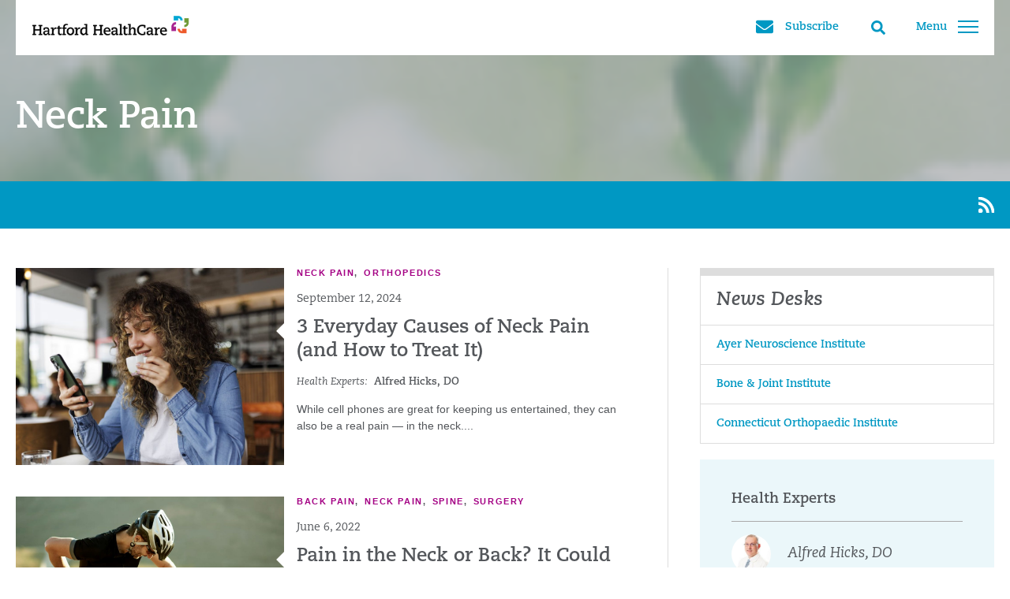

--- FILE ---
content_type: text/html; charset=UTF-8
request_url: https://healthnewshub.org/health-topics/neck-pain/
body_size: 17481
content:
<!doctype html>
<html lang="en-US">
<head>

  <link rel="stylesheet" href=https://use.typekit.net/jnn6gag.css>

  <meta charset="UTF-8">
	<meta name="viewport" content="width=device-width, initial-scale=1">
  <link rel="pingback" href="https://healthnewshub.org/xmlrpc.php">
	<link rel="profile" href="https://gmpg.org/xfn/11">

  <link rel="apple-touch-icon" sizes="180x180" href="https://healthnewshub.org/wp-content/themes/hhc-newshub-2020/apple-touch-icon.png">
  <link rel="icon" type="image/png" sizes="32x32" href="https://healthnewshub.org/wp-content/themes/hhc-newshub-2020/favicon-32x32.png">
  <link rel="icon" type="image/png" sizes="16x16" href="https://healthnewshub.org/wp-content/themes/hhc-newshub-2020/favicon-16x16.png">
  <link rel="manifest" href="https://healthnewshub.org/wp-content/themes/hhc-newshub-2020/site.webmanifest">
  <link rel="mask-icon" href="https://healthnewshub.org/wp-content/themes/hhc-newshub-2020/safari-pinned-tab.svg" color="#0098c3">
  <meta name="msapplication-TileColor" content="#0098c3">
  <meta name="msapplication-TileImage" content="https://healthnewshub.org/wp-content/themes/hhc-newshub-2020/mstile-144x144.png">
  <meta name="theme-color" content="#ffffff">

  <meta name="google-site-verification" content="M53ydbHQcgD5Ig2Wh1JHSfEzZYerGyH4XIXpZUfVZTk" />


  

  
	<meta name='robots' content='index, follow, max-image-preview:large, max-snippet:-1, max-video-preview:-1' />

	<!-- This site is optimized with the Yoast SEO plugin v26.8 - https://yoast.com/product/yoast-seo-wordpress/ -->
	<title>Neck Pain Archives - Health News Hub</title>
	<link rel="canonical" href="https://healthnewshub.org/health-topics/neck-pain/" />
	<link rel="next" href="https://healthnewshub.org/health-topics/neck-pain/page/2/" />
	<meta property="og:locale" content="en_US" />
	<meta property="og:type" content="article" />
	<meta property="og:title" content="Neck Pain Archives - Health News Hub" />
	<meta property="og:url" content="https://healthnewshub.org/health-topics/neck-pain/" />
	<meta property="og:site_name" content="Health News Hub" />
	<meta name="twitter:card" content="summary_large_image" />
	<script type="application/ld+json" class="yoast-schema-graph">{"@context":"https://schema.org","@graph":[{"@type":"CollectionPage","@id":"https://healthnewshub.org/health-topics/neck-pain/","url":"https://healthnewshub.org/health-topics/neck-pain/","name":"Neck Pain Archives - Health News Hub","isPartOf":{"@id":"https://healthnewshub.org/#website"},"primaryImageOfPage":{"@id":"https://healthnewshub.org/health-topics/neck-pain/#primaryimage"},"image":{"@id":"https://healthnewshub.org/health-topics/neck-pain/#primaryimage"},"thumbnailUrl":"https://healthnewshub.org/wp-content/uploads/2024/09/Neck-Pain-Phone.jpg","breadcrumb":{"@id":"https://healthnewshub.org/health-topics/neck-pain/#breadcrumb"},"inLanguage":"en-US"},{"@type":"ImageObject","inLanguage":"en-US","@id":"https://healthnewshub.org/health-topics/neck-pain/#primaryimage","url":"https://healthnewshub.org/wp-content/uploads/2024/09/Neck-Pain-Phone.jpg","contentUrl":"https://healthnewshub.org/wp-content/uploads/2024/09/Neck-Pain-Phone.jpg","width":1600,"height":900,"caption":"Whether it's from phones or other causes, about 20% of people will experience neck pain at some point in there lives."},{"@type":"BreadcrumbList","@id":"https://healthnewshub.org/health-topics/neck-pain/#breadcrumb","itemListElement":[{"@type":"ListItem","position":1,"name":"Home","item":"https://healthnewshub.org/"},{"@type":"ListItem","position":2,"name":"Neck Pain"}]},{"@type":"WebSite","@id":"https://healthnewshub.org/#website","url":"https://healthnewshub.org/","name":"Health News Hub","description":"Hartford HealthCare","potentialAction":[{"@type":"SearchAction","target":{"@type":"EntryPoint","urlTemplate":"https://healthnewshub.org/?s={search_term_string}"},"query-input":{"@type":"PropertyValueSpecification","valueRequired":true,"valueName":"search_term_string"}}],"inLanguage":"en-US"}]}</script>
	<!-- / Yoast SEO plugin. -->


<link rel='dns-prefetch' href='//static.addtoany.com' />
<link rel='dns-prefetch' href='//www.googletagmanager.com' />
<link rel="alternate" type="application/rss+xml" title="Health News Hub &raquo; Feed" href="https://healthnewshub.org/feed/" />
<link rel="alternate" type="application/rss+xml" title="Health News Hub &raquo; Comments Feed" href="https://healthnewshub.org/comments/feed/" />
<script id="wpp-js" src="https://healthnewshub.org/wp-content/plugins/wordpress-popular-posts/assets/js/wpp.min.js?ver=7.3.6" data-sampling="1" data-sampling-rate="50" data-api-url="https://healthnewshub.org/wp-json/wordpress-popular-posts" data-post-id="0" data-token="bee322429d" data-lang="0" data-debug="0"></script>
<link rel="alternate" type="application/rss+xml" title="Health News Hub &raquo; Neck Pain Health Topic Feed" href="https://healthnewshub.org/health-topics/neck-pain/feed/" />
<style id='wp-img-auto-sizes-contain-inline-css'>
img:is([sizes=auto i],[sizes^="auto," i]){contain-intrinsic-size:3000px 1500px}
/*# sourceURL=wp-img-auto-sizes-contain-inline-css */
</style>
<style id='wp-emoji-styles-inline-css'>

	img.wp-smiley, img.emoji {
		display: inline !important;
		border: none !important;
		box-shadow: none !important;
		height: 1em !important;
		width: 1em !important;
		margin: 0 0.07em !important;
		vertical-align: -0.1em !important;
		background: none !important;
		padding: 0 !important;
	}
/*# sourceURL=wp-emoji-styles-inline-css */
</style>
<style id='wp-block-library-inline-css'>
:root{--wp-block-synced-color:#7a00df;--wp-block-synced-color--rgb:122,0,223;--wp-bound-block-color:var(--wp-block-synced-color);--wp-editor-canvas-background:#ddd;--wp-admin-theme-color:#007cba;--wp-admin-theme-color--rgb:0,124,186;--wp-admin-theme-color-darker-10:#006ba1;--wp-admin-theme-color-darker-10--rgb:0,107,160.5;--wp-admin-theme-color-darker-20:#005a87;--wp-admin-theme-color-darker-20--rgb:0,90,135;--wp-admin-border-width-focus:2px}@media (min-resolution:192dpi){:root{--wp-admin-border-width-focus:1.5px}}.wp-element-button{cursor:pointer}:root .has-very-light-gray-background-color{background-color:#eee}:root .has-very-dark-gray-background-color{background-color:#313131}:root .has-very-light-gray-color{color:#eee}:root .has-very-dark-gray-color{color:#313131}:root .has-vivid-green-cyan-to-vivid-cyan-blue-gradient-background{background:linear-gradient(135deg,#00d084,#0693e3)}:root .has-purple-crush-gradient-background{background:linear-gradient(135deg,#34e2e4,#4721fb 50%,#ab1dfe)}:root .has-hazy-dawn-gradient-background{background:linear-gradient(135deg,#faaca8,#dad0ec)}:root .has-subdued-olive-gradient-background{background:linear-gradient(135deg,#fafae1,#67a671)}:root .has-atomic-cream-gradient-background{background:linear-gradient(135deg,#fdd79a,#004a59)}:root .has-nightshade-gradient-background{background:linear-gradient(135deg,#330968,#31cdcf)}:root .has-midnight-gradient-background{background:linear-gradient(135deg,#020381,#2874fc)}:root{--wp--preset--font-size--normal:16px;--wp--preset--font-size--huge:42px}.has-regular-font-size{font-size:1em}.has-larger-font-size{font-size:2.625em}.has-normal-font-size{font-size:var(--wp--preset--font-size--normal)}.has-huge-font-size{font-size:var(--wp--preset--font-size--huge)}.has-text-align-center{text-align:center}.has-text-align-left{text-align:left}.has-text-align-right{text-align:right}.has-fit-text{white-space:nowrap!important}#end-resizable-editor-section{display:none}.aligncenter{clear:both}.items-justified-left{justify-content:flex-start}.items-justified-center{justify-content:center}.items-justified-right{justify-content:flex-end}.items-justified-space-between{justify-content:space-between}.screen-reader-text{border:0;clip-path:inset(50%);height:1px;margin:-1px;overflow:hidden;padding:0;position:absolute;width:1px;word-wrap:normal!important}.screen-reader-text:focus{background-color:#ddd;clip-path:none;color:#444;display:block;font-size:1em;height:auto;left:5px;line-height:normal;padding:15px 23px 14px;text-decoration:none;top:5px;width:auto;z-index:100000}html :where(.has-border-color){border-style:solid}html :where([style*=border-top-color]){border-top-style:solid}html :where([style*=border-right-color]){border-right-style:solid}html :where([style*=border-bottom-color]){border-bottom-style:solid}html :where([style*=border-left-color]){border-left-style:solid}html :where([style*=border-width]){border-style:solid}html :where([style*=border-top-width]){border-top-style:solid}html :where([style*=border-right-width]){border-right-style:solid}html :where([style*=border-bottom-width]){border-bottom-style:solid}html :where([style*=border-left-width]){border-left-style:solid}html :where(img[class*=wp-image-]){height:auto;max-width:100%}:where(figure){margin:0 0 1em}html :where(.is-position-sticky){--wp-admin--admin-bar--position-offset:var(--wp-admin--admin-bar--height,0px)}@media screen and (max-width:600px){html :where(.is-position-sticky){--wp-admin--admin-bar--position-offset:0px}}

/*# sourceURL=wp-block-library-inline-css */
</style><style id='global-styles-inline-css'>
:root{--wp--preset--aspect-ratio--square: 1;--wp--preset--aspect-ratio--4-3: 4/3;--wp--preset--aspect-ratio--3-4: 3/4;--wp--preset--aspect-ratio--3-2: 3/2;--wp--preset--aspect-ratio--2-3: 2/3;--wp--preset--aspect-ratio--16-9: 16/9;--wp--preset--aspect-ratio--9-16: 9/16;--wp--preset--color--black: #000000;--wp--preset--color--cyan-bluish-gray: #abb8c3;--wp--preset--color--white: #ffffff;--wp--preset--color--pale-pink: #f78da7;--wp--preset--color--vivid-red: #cf2e2e;--wp--preset--color--luminous-vivid-orange: #ff6900;--wp--preset--color--luminous-vivid-amber: #fcb900;--wp--preset--color--light-green-cyan: #7bdcb5;--wp--preset--color--vivid-green-cyan: #00d084;--wp--preset--color--pale-cyan-blue: #8ed1fc;--wp--preset--color--vivid-cyan-blue: #0693e3;--wp--preset--color--vivid-purple: #9b51e0;--wp--preset--gradient--vivid-cyan-blue-to-vivid-purple: linear-gradient(135deg,rgb(6,147,227) 0%,rgb(155,81,224) 100%);--wp--preset--gradient--light-green-cyan-to-vivid-green-cyan: linear-gradient(135deg,rgb(122,220,180) 0%,rgb(0,208,130) 100%);--wp--preset--gradient--luminous-vivid-amber-to-luminous-vivid-orange: linear-gradient(135deg,rgb(252,185,0) 0%,rgb(255,105,0) 100%);--wp--preset--gradient--luminous-vivid-orange-to-vivid-red: linear-gradient(135deg,rgb(255,105,0) 0%,rgb(207,46,46) 100%);--wp--preset--gradient--very-light-gray-to-cyan-bluish-gray: linear-gradient(135deg,rgb(238,238,238) 0%,rgb(169,184,195) 100%);--wp--preset--gradient--cool-to-warm-spectrum: linear-gradient(135deg,rgb(74,234,220) 0%,rgb(151,120,209) 20%,rgb(207,42,186) 40%,rgb(238,44,130) 60%,rgb(251,105,98) 80%,rgb(254,248,76) 100%);--wp--preset--gradient--blush-light-purple: linear-gradient(135deg,rgb(255,206,236) 0%,rgb(152,150,240) 100%);--wp--preset--gradient--blush-bordeaux: linear-gradient(135deg,rgb(254,205,165) 0%,rgb(254,45,45) 50%,rgb(107,0,62) 100%);--wp--preset--gradient--luminous-dusk: linear-gradient(135deg,rgb(255,203,112) 0%,rgb(199,81,192) 50%,rgb(65,88,208) 100%);--wp--preset--gradient--pale-ocean: linear-gradient(135deg,rgb(255,245,203) 0%,rgb(182,227,212) 50%,rgb(51,167,181) 100%);--wp--preset--gradient--electric-grass: linear-gradient(135deg,rgb(202,248,128) 0%,rgb(113,206,126) 100%);--wp--preset--gradient--midnight: linear-gradient(135deg,rgb(2,3,129) 0%,rgb(40,116,252) 100%);--wp--preset--font-size--small: 13px;--wp--preset--font-size--medium: 20px;--wp--preset--font-size--large: 36px;--wp--preset--font-size--x-large: 42px;--wp--preset--spacing--20: 0.44rem;--wp--preset--spacing--30: 0.67rem;--wp--preset--spacing--40: 1rem;--wp--preset--spacing--50: 1.5rem;--wp--preset--spacing--60: 2.25rem;--wp--preset--spacing--70: 3.38rem;--wp--preset--spacing--80: 5.06rem;--wp--preset--shadow--natural: 6px 6px 9px rgba(0, 0, 0, 0.2);--wp--preset--shadow--deep: 12px 12px 50px rgba(0, 0, 0, 0.4);--wp--preset--shadow--sharp: 6px 6px 0px rgba(0, 0, 0, 0.2);--wp--preset--shadow--outlined: 6px 6px 0px -3px rgb(255, 255, 255), 6px 6px rgb(0, 0, 0);--wp--preset--shadow--crisp: 6px 6px 0px rgb(0, 0, 0);}:where(.is-layout-flex){gap: 0.5em;}:where(.is-layout-grid){gap: 0.5em;}body .is-layout-flex{display: flex;}.is-layout-flex{flex-wrap: wrap;align-items: center;}.is-layout-flex > :is(*, div){margin: 0;}body .is-layout-grid{display: grid;}.is-layout-grid > :is(*, div){margin: 0;}:where(.wp-block-columns.is-layout-flex){gap: 2em;}:where(.wp-block-columns.is-layout-grid){gap: 2em;}:where(.wp-block-post-template.is-layout-flex){gap: 1.25em;}:where(.wp-block-post-template.is-layout-grid){gap: 1.25em;}.has-black-color{color: var(--wp--preset--color--black) !important;}.has-cyan-bluish-gray-color{color: var(--wp--preset--color--cyan-bluish-gray) !important;}.has-white-color{color: var(--wp--preset--color--white) !important;}.has-pale-pink-color{color: var(--wp--preset--color--pale-pink) !important;}.has-vivid-red-color{color: var(--wp--preset--color--vivid-red) !important;}.has-luminous-vivid-orange-color{color: var(--wp--preset--color--luminous-vivid-orange) !important;}.has-luminous-vivid-amber-color{color: var(--wp--preset--color--luminous-vivid-amber) !important;}.has-light-green-cyan-color{color: var(--wp--preset--color--light-green-cyan) !important;}.has-vivid-green-cyan-color{color: var(--wp--preset--color--vivid-green-cyan) !important;}.has-pale-cyan-blue-color{color: var(--wp--preset--color--pale-cyan-blue) !important;}.has-vivid-cyan-blue-color{color: var(--wp--preset--color--vivid-cyan-blue) !important;}.has-vivid-purple-color{color: var(--wp--preset--color--vivid-purple) !important;}.has-black-background-color{background-color: var(--wp--preset--color--black) !important;}.has-cyan-bluish-gray-background-color{background-color: var(--wp--preset--color--cyan-bluish-gray) !important;}.has-white-background-color{background-color: var(--wp--preset--color--white) !important;}.has-pale-pink-background-color{background-color: var(--wp--preset--color--pale-pink) !important;}.has-vivid-red-background-color{background-color: var(--wp--preset--color--vivid-red) !important;}.has-luminous-vivid-orange-background-color{background-color: var(--wp--preset--color--luminous-vivid-orange) !important;}.has-luminous-vivid-amber-background-color{background-color: var(--wp--preset--color--luminous-vivid-amber) !important;}.has-light-green-cyan-background-color{background-color: var(--wp--preset--color--light-green-cyan) !important;}.has-vivid-green-cyan-background-color{background-color: var(--wp--preset--color--vivid-green-cyan) !important;}.has-pale-cyan-blue-background-color{background-color: var(--wp--preset--color--pale-cyan-blue) !important;}.has-vivid-cyan-blue-background-color{background-color: var(--wp--preset--color--vivid-cyan-blue) !important;}.has-vivid-purple-background-color{background-color: var(--wp--preset--color--vivid-purple) !important;}.has-black-border-color{border-color: var(--wp--preset--color--black) !important;}.has-cyan-bluish-gray-border-color{border-color: var(--wp--preset--color--cyan-bluish-gray) !important;}.has-white-border-color{border-color: var(--wp--preset--color--white) !important;}.has-pale-pink-border-color{border-color: var(--wp--preset--color--pale-pink) !important;}.has-vivid-red-border-color{border-color: var(--wp--preset--color--vivid-red) !important;}.has-luminous-vivid-orange-border-color{border-color: var(--wp--preset--color--luminous-vivid-orange) !important;}.has-luminous-vivid-amber-border-color{border-color: var(--wp--preset--color--luminous-vivid-amber) !important;}.has-light-green-cyan-border-color{border-color: var(--wp--preset--color--light-green-cyan) !important;}.has-vivid-green-cyan-border-color{border-color: var(--wp--preset--color--vivid-green-cyan) !important;}.has-pale-cyan-blue-border-color{border-color: var(--wp--preset--color--pale-cyan-blue) !important;}.has-vivid-cyan-blue-border-color{border-color: var(--wp--preset--color--vivid-cyan-blue) !important;}.has-vivid-purple-border-color{border-color: var(--wp--preset--color--vivid-purple) !important;}.has-vivid-cyan-blue-to-vivid-purple-gradient-background{background: var(--wp--preset--gradient--vivid-cyan-blue-to-vivid-purple) !important;}.has-light-green-cyan-to-vivid-green-cyan-gradient-background{background: var(--wp--preset--gradient--light-green-cyan-to-vivid-green-cyan) !important;}.has-luminous-vivid-amber-to-luminous-vivid-orange-gradient-background{background: var(--wp--preset--gradient--luminous-vivid-amber-to-luminous-vivid-orange) !important;}.has-luminous-vivid-orange-to-vivid-red-gradient-background{background: var(--wp--preset--gradient--luminous-vivid-orange-to-vivid-red) !important;}.has-very-light-gray-to-cyan-bluish-gray-gradient-background{background: var(--wp--preset--gradient--very-light-gray-to-cyan-bluish-gray) !important;}.has-cool-to-warm-spectrum-gradient-background{background: var(--wp--preset--gradient--cool-to-warm-spectrum) !important;}.has-blush-light-purple-gradient-background{background: var(--wp--preset--gradient--blush-light-purple) !important;}.has-blush-bordeaux-gradient-background{background: var(--wp--preset--gradient--blush-bordeaux) !important;}.has-luminous-dusk-gradient-background{background: var(--wp--preset--gradient--luminous-dusk) !important;}.has-pale-ocean-gradient-background{background: var(--wp--preset--gradient--pale-ocean) !important;}.has-electric-grass-gradient-background{background: var(--wp--preset--gradient--electric-grass) !important;}.has-midnight-gradient-background{background: var(--wp--preset--gradient--midnight) !important;}.has-small-font-size{font-size: var(--wp--preset--font-size--small) !important;}.has-medium-font-size{font-size: var(--wp--preset--font-size--medium) !important;}.has-large-font-size{font-size: var(--wp--preset--font-size--large) !important;}.has-x-large-font-size{font-size: var(--wp--preset--font-size--x-large) !important;}
/*# sourceURL=global-styles-inline-css */
</style>

<style id='classic-theme-styles-inline-css'>
/*! This file is auto-generated */
.wp-block-button__link{color:#fff;background-color:#32373c;border-radius:9999px;box-shadow:none;text-decoration:none;padding:calc(.667em + 2px) calc(1.333em + 2px);font-size:1.125em}.wp-block-file__button{background:#32373c;color:#fff;text-decoration:none}
/*# sourceURL=/wp-includes/css/classic-themes.min.css */
</style>
<link rel='stylesheet' id='gn-frontend-gnfollow-style-css' href='https://healthnewshub.org/wp-content/plugins/gn-publisher/assets/css/gn-frontend-gnfollow.min.css?ver=1.5.26' media='all' />
<link rel='stylesheet' id='wordpress-popular-posts-css-css' href='https://healthnewshub.org/wp-content/plugins/wordpress-popular-posts/assets/css/wpp.css?ver=7.3.6' media='all' />
<link rel='stylesheet' id='hhc-style-css' href='https://healthnewshub.org/wp-content/themes/hhc-newshub-2020/style.css?ver=2.5.0' media='all' />
<link rel='stylesheet' id='hhc-global-css' href='https://healthnewshub.org/wp-content/themes/hhc-newshub-2020/css/global.min.css?ver=2.5.0' media='all' />
<link rel='stylesheet' id='hhc-ie-css' href='https://healthnewshub.org/wp-content/themes/hhc-newshub-2020/css/ie.css?ver=2.5.0' media='all' />
<link rel='stylesheet' id='hhc-print-css' href='https://healthnewshub.org/wp-content/themes/hhc-newshub-2020/css/print.css?ver=2.5.0' media='print' />
<link rel='stylesheet' id='addtoany-css' href='https://healthnewshub.org/wp-content/plugins/add-to-any/addtoany.min.css?ver=1.16' media='all' />
<script id="addtoany-core-js-before">
window.a2a_config=window.a2a_config||{};a2a_config.callbacks=[];a2a_config.overlays=[];a2a_config.templates={};
a2a_config.icon_color="transparent,#0098c3";

//# sourceURL=addtoany-core-js-before
</script>
<script defer src="https://static.addtoany.com/menu/page.js" id="addtoany-core-js"></script>
<script src="https://healthnewshub.org/wp-includes/js/jquery/jquery.min.js?ver=3.7.1" id="jquery-core-js"></script>
<script src="https://healthnewshub.org/wp-includes/js/jquery/jquery-migrate.min.js?ver=3.4.1" id="jquery-migrate-js"></script>
<script defer src="https://healthnewshub.org/wp-content/plugins/add-to-any/addtoany.min.js?ver=1.1" id="addtoany-jquery-js"></script>
<link rel="https://api.w.org/" href="https://healthnewshub.org/wp-json/" /><link rel="alternate" title="JSON" type="application/json" href="https://healthnewshub.org/wp-json/wp/v2/health_topics/630" /><link rel="EditURI" type="application/rsd+xml" title="RSD" href="https://healthnewshub.org/xmlrpc.php?rsd" />
<meta name="generator" content="WordPress 6.9" />
<meta name="generator" content="Site Kit by Google 1.168.0" />            <style id="wpp-loading-animation-styles">@-webkit-keyframes bgslide{from{background-position-x:0}to{background-position-x:-200%}}@keyframes bgslide{from{background-position-x:0}to{background-position-x:-200%}}.wpp-widget-block-placeholder,.wpp-shortcode-placeholder{margin:0 auto;width:60px;height:3px;background:#dd3737;background:linear-gradient(90deg,#dd3737 0%,#571313 10%,#dd3737 100%);background-size:200% auto;border-radius:3px;-webkit-animation:bgslide 1s infinite linear;animation:bgslide 1s infinite linear}</style>
            
	<!-- Google Tag Manager -->
  <script>(function(w,d,s,l,i){w[l]=w[l]||[];w[l].push({'gtm.start':
  new Date().getTime(),event:'gtm.js'});var f=d.getElementsByTagName(s)[0],
  j=d.createElement(s),dl=l!='dataLayer'?'&l='+l:'';j.async=true;j.src=
  'https://www.googletagmanager.com/gtm.js?id='+i+dl;f.parentNode.insertBefore(j,f);
  })(window,document,'script','dataLayer','GTM-WZGQB9G');</script>
  <!-- End Google Tag Manager -->
	<script>
		// User agent detection for IE support
		var doc = document.documentElement;
		doc.setAttribute('data-useragent', navigator.userAgent);
	</script>


  

</head>

<body class="archive tax-health_topics term-neck-pain term-630 wp-theme-hhc-newshub-2020 hfeed no-sidebar">

<div id="page" class="site">
	<a class="skip-link screen-reader-text" href="#content">Skip to content</a>

  <a id="page-top" name="page-top"></a>


  <div id="site-search" class="fullscreen-search">
    <div class="row">
			<div class="x-small-24 columns">

        
      	<form role="search" method="get" class="search-form" action="https://healthnewshub.org/" ><label class="screen-reader-text" for="s">Search for:</label><input type="search" value="" name="s" placeholder="Start typing here to search" /><input type="submit" class="search-submit" value="Search for anything and press enter" /></form>
			</div>
    </div>
  </div>


  <nav id="site-navigation" class="main-navigation">
    <div class="row">
      <div class="main-menu"><ul id="primary-menu" class="menu"><li id="menu-item-28717" class="menu-item menu-item-type-post_type menu-item-object-page menu-item-has-children menu-item-28717"><a href="https://healthnewshub.org/health-topics/"><span>Health Topics</span></a>
<ul class="sub-menu">
	<li id="menu-item-28699" class="menu-item menu-item-type-taxonomy menu-item-object-newsdesk menu-item-28699"><a href="https://healthnewshub.org/desk/behavioralhealthnetwork/"><span>Behavioral Health</span></a></li>
	<li id="menu-item-28700" class="menu-item menu-item-type-taxonomy menu-item-object-newsdesk menu-item-28700"><a href="https://healthnewshub.org/desk/hartfordhealthcarecancerinstitute/"><span>Cancer Institute</span></a></li>
	<li id="menu-item-28701" class="menu-item menu-item-type-taxonomy menu-item-object-health_topics menu-item-28701"><a href="https://healthnewshub.org/health-topics/diabetes-endocrinology/"><span>Diabetes &amp; Endocrinology</span></a></li>
	<li id="menu-item-35160" class="menu-item menu-item-type-taxonomy menu-item-object-health_topics menu-item-35160"><a href="https://healthnewshub.org/health-topics/digestive-health/"><span>Digestive Health</span></a></li>
	<li id="menu-item-28702" class="menu-item menu-item-type-taxonomy menu-item-object-newsdesk menu-item-28702"><a href="https://healthnewshub.org/desk/emergencyurgentcare/"><span>Emergency &#038; Urgent Care</span></a></li>
	<li id="menu-item-28703" class="menu-item menu-item-type-taxonomy menu-item-object-health_topics menu-item-28703"><a href="https://healthnewshub.org/health-topics/epilepsy/"><span>Epilepsy</span></a></li>
	<li id="menu-item-28704" class="menu-item menu-item-type-taxonomy menu-item-object-health_topics menu-item-28704"><a href="https://healthnewshub.org/health-topics/headache/"><span>Headache</span></a></li>
	<li id="menu-item-22602" class="menu-item menu-item-type-custom menu-item-object-custom menu-item-22602"><a href="/desk/heartvascularinstitute/"><span>Heart &#038; Vascular</span></a></li>
	<li id="menu-item-28705" class="menu-item menu-item-type-taxonomy menu-item-object-health_topics menu-item-28705"><a href="https://healthnewshub.org/health-topics/liver/"><span>Liver &#038; Hepatology</span></a></li>
	<li id="menu-item-28706" class="menu-item menu-item-type-taxonomy menu-item-object-health_topics menu-item-28706"><a href="https://healthnewshub.org/health-topics/medical-weight-loss/"><span>Medical Weight Loss</span></a></li>
	<li id="menu-item-28707" class="menu-item menu-item-type-taxonomy menu-item-object-health_topics menu-item-28707"><a href="https://healthnewshub.org/health-topics/memory-care/"><span>Memory Care</span></a></li>
	<li id="menu-item-28709" class="menu-item menu-item-type-taxonomy menu-item-object-newsdesk menu-item-28709"><a href="https://healthnewshub.org/desk/mens-health/"><span>Men&#8217;s Health</span></a></li>
	<li id="menu-item-28710" class="menu-item menu-item-type-taxonomy menu-item-object-health_topics menu-item-28710"><a href="https://healthnewshub.org/health-topics/movement-disorders/"><span>Movement Disorders</span></a></li>
	<li id="menu-item-28711" class="menu-item menu-item-type-taxonomy menu-item-object-health_topics menu-item-28711"><a href="https://healthnewshub.org/health-topics/multiple-sclerosis/"><span>Multiple Sclerosis</span></a></li>
	<li id="menu-item-22603" class="menu-item menu-item-type-custom menu-item-object-custom menu-item-22603"><a href="/desk/ayerneuroscienceinstitute/"><span>Neurosciences</span></a></li>
	<li id="menu-item-28716" class="menu-item menu-item-type-taxonomy menu-item-object-health_topics menu-item-28716"><a href="https://healthnewshub.org/health-topics/nutrition/"><span>Nutrition</span></a></li>
	<li id="menu-item-28712" class="menu-item menu-item-type-taxonomy menu-item-object-health_topics menu-item-28712"><a href="https://healthnewshub.org/health-topics/orthopedics/"><span>Orthopedics</span></a></li>
	<li id="menu-item-22619" class="menu-item menu-item-type-custom menu-item-object-custom menu-item-22619"><a href="/desk/physicalrehabilitationnetwork/"><span>Physical Rehabilitation</span></a></li>
	<li id="menu-item-22617" class="menu-item menu-item-type-custom menu-item-object-custom menu-item-22617"><a href="/desk/sportshealth/"><span>Sports Health</span></a></li>
	<li id="menu-item-22606" class="menu-item menu-item-type-custom menu-item-object-custom menu-item-22606"><a href="/desk/seniorservices/"><span>Senior Services</span></a></li>
	<li id="menu-item-28714" class="menu-item menu-item-type-taxonomy menu-item-object-health_topics menu-item-28714"><a href="https://healthnewshub.org/health-topics/surgical-weight-loss/"><span>Surgical Weight Loss</span></a></li>
	<li id="menu-item-28715" class="menu-item menu-item-type-taxonomy menu-item-object-health_topics menu-item-28715"><a href="https://healthnewshub.org/health-topics/back-pain/"><span>Spine Care</span></a></li>
	<li id="menu-item-22600" class="menu-item menu-item-type-custom menu-item-object-custom menu-item-22600"><a href="/desk/tallwoodurology/"><span>Urology &#038; Kidney</span></a></li>
	<li id="menu-item-22608" class="menu-item menu-item-type-custom menu-item-object-custom menu-item-22608"><a href="/desk/womenshealth/"><span>Women&#8217;s Health</span></a></li>
	<li id="menu-item-34991" class="bold menu-item menu-item-type-custom menu-item-object-custom menu-item-34991"><a href="/health-topics/"><span>View All Health Topics</span></a></li>
</ul>
</li>
<li id="menu-item-22598" class="menu-item menu-item-type-post_type menu-item-object-page menu-item-22598"><a href="https://healthnewshub.org/health-experts/"><span>Health Experts</span></a></li>
<li id="menu-item-28726" class="menu-item menu-item-type-post_type menu-item-object-page menu-item-28726"><a href="https://healthnewshub.org/newsdesks/"><span>News Desks</span></a></li>
<li id="menu-item-22599" class="menu-item menu-item-type-post_type menu-item-object-page menu-item-22599"><a href="https://healthnewshub.org/newsletter-signup/"><span>Newsletter Signup</span></a></li>
</ul></div>    </div>
  </nav>


	<header id="masthead" class="site-header">
	  <div class="row">
	    <div class="bg-white">

        <a href="https://healthnewshub.org/" class="header-logo" rel="home">
        <img src="https://healthnewshub.org/wp-content/uploads/2021/03/Hartford-HealthCare-HHC.png" alt="Hartford HealthCare Health News" />        </a>

        <button class="menu-toggle" aria-controls="primary-menu" aria-expanded="false">
          Menu
          <span></span>
          <span></span>
          <span></span>
        </button>

        

        <button class="search-toggle">
          <svg aria-hidden="true" focusable="false" data-prefix="fas" data-icon="search" class="svg-inline--fa fa-search fa-w-16" role="img" xmlns="http://www.w3.org/2000/svg" viewBox="0 0 512 512"><path fill="currentColor" d="M505 442.7L405.3 343c-4.5-4.5-10.6-7-17-7H372c27.6-35.3 44-79.7 44-128C416 93.1 322.9 0 208 0S0 93.1 0 208s93.1 208 208 208c48.3 0 92.7-16.4 128-44v16.3c0 6.4 2.5 12.5 7 17l99.7 99.7c9.4 9.4 24.6 9.4 33.9 0l28.3-28.3c9.4-9.4 9.4-24.6.1-34zM208 336c-70.7 0-128-57.2-128-128 0-70.7 57.2-128 128-128 70.7 0 128 57.2 128 128 0 70.7-57.2 128-128 128z"></path></svg>
          <span></span>
          <span></span>
          <span class="screen-reader-text">Search toggle</span>
        </button>

        <a href="/newsletter-signup/" class="subscribe-toggle">
          <svg aria-hidden="true" focusable="false" data-prefix="fas" data-icon="envelope" class="svg-inline--fa fa-envelope fa-w-16" role="img" xmlns="http://www.w3.org/2000/svg" viewBox="0 0 512 512"><path fill="currentColor" d="M502.3 190.8c3.9-3.1 9.7-.2 9.7 4.7V400c0 26.5-21.5 48-48 48H48c-26.5 0-48-21.5-48-48V195.6c0-5 5.7-7.8 9.7-4.7 22.4 17.4 52.1 39.5 154.1 113.6 21.1 15.4 56.7 47.8 92.2 47.6 35.7.3 72-32.8 92.3-47.6 102-74.1 131.6-96.3 154-113.7zM256 320c23.2.4 56.6-29.2 73.4-41.4 132.7-96.3 142.8-104.7 173.4-128.7 5.8-4.5 9.2-11.5 9.2-18.9v-19c0-26.5-21.5-48-48-48H48C21.5 64 0 85.5 0 112v19c0 7.4 3.4 14.3 9.2 18.9 30.6 23.9 40.7 32.4 173.4 128.7 16.8 12.2 50.2 41.8 73.4 41.4z"></path></svg>
          <span>Subscribe</span>
        </a>

        
      </div>
    </div>

    <script>
      (function($){
        $(document).ready(function(){
          $('.menu-toggle').on('click', function(){
            $('.main-navigation, .menu-toggle').toggleClass('toggled');
            $('.fullscreen-search, .search-toggle').removeClass('toggled');
          })
          $('.search-toggle, .try-another-search').on('click', function(){
            $('.main-navigation, .menu-toggle').removeClass('toggled');
            $('.fullscreen-search, .search-toggle').toggleClass('toggled');
            if( $(".search-toggle").hasClass('toggled') ) {
              $('.fullscreen-search').find('input[type="search"]').focus();
            }
          });
        });
      })(jQuery);
    </script>
	</header>

	<div id="content" class="site-content">
	<div id="primary" class="content-area">
		<main id="main" class="site-main">

      
<header class="page-header">

	<img class="b-lazy bgimage" src="https://healthnewshub.org/wp-content/uploads/2020/07/aaron-burden-251007-unsplash-150x150.png" data-src="https://healthnewshub.org/wp-content/uploads/2020/07/aaron-burden-251007-unsplash-675x79.png" alt="" role="presentation" />
<div class="overlay">

  <div class="row">
    <div class="x-small-24 columns">
			<h1>Neck Pain</h1>    </div>
  </div>


	

	  <div class="cta-bar bg-blue">
	    <div class="row">
	      <div class="x-small-22 columns">
	        	      </div>
	      <div class="x-small-2 columns">

					<button id="rssbutton" data-text="RSS Link Copied!" aria-label="Copy RSS Feed Link" aria-expanded="false">
						<input id="rsslink" type="text" value="https://healthnewshub.org/health-topics/neck-pain/feed" />
						<span class="screen-reader-text">Copy RSS Link</span>
					</button>

						<script type="text/javascript">

							function hideCopy() {
								document.getElementById("rssbutton").className -= "show";
							}
							function showCopy() {
								document.getElementById("rssbutton").className = "show";
								setTimeout(hideCopy, 2000);
							}

							function copyRssLink() {
								if(!navigator.clipboard) {
									console.log('clipboard api not supported');
									document.getElementById('rsslink').select();
									document.execCommand('copy');
								} else {
								  navigator.clipboard.writeText(document.getElementById('rsslink').value)
								    .then(() => {
								      console.log('Text copied.');
								    })
								    .catch(() => {
								      console.log('Failed to copy text.');
								    });
								}
								setTimeout(showCopy, 500);
							}
							document.getElementById("rssbutton").addEventListener("click", copyRssLink);

						</script>

				</div>
	    </div>
	  </div>

	
</div>

</header>

      <div class="row">
        <div class="posts-feed x-small-24 large-16 columns stacked">
          <div id="ajax-load-more" class="ajax-load-more-wrap default" data-id="topics_archive" data-alm-id="" data-canonical-url="https://healthnewshub.org/health-topics/neck-pain/" data-slug="neck-pain" data-post-id="630"  data-localized="ajax_load_more_topics_archive_vars" data-alm-object="ajax_load_more_topics_archive"><div aria-live="polite" aria-atomic="true" class="alm-listing alm-ajax" data-container-type="div" data-loading-style="default" data-repeater="default" data-post-type="post" data-taxonomy="health_topics" data-taxonomy-terms="neck-pain" data-taxonomy-operator="IN" data-meta-key="publish_to_newshub" data-meta-value="1" data-meta-type="BINARY" data-order="DESC" data-orderby="date" data-offset="0" data-posts-per-page="10" data-scroll="false" data-button-label="Load More Articles" data-prev-button-label="Load Previous"></div><div class="alm-btn-wrap" data-rel="ajax-load-more"><button class="alm-load-more-btn " type="button">Load More Articles</button></div></div>        </div>

        <div class="right-column x-small-24 large-8 columns">
          
<aside class="sidebar-widget widget-links">
  <div class="inner">

    <h4>News Desks</h4><ul><li><a href="https://healthnewshub.org/desk/ayerneuroscienceinstitute/" target="">Ayer Neuroscience Institute </a></li><li><a href="https://healthnewshub.org/desk/bonejointinstitute/" target="">Bone &amp; Joint Institute</a></li><li><a href="https://healthnewshub.org/desk/ctorthoinstitute/" target="">Connecticut Orthopaedic Institute </a></li></ul>
  </div>
</aside>
<aside class="sidebar-widget widget-health-experts related-health-experts bg-lightblue">
  <div class="inner">

    <h4>Health Experts</h4>
    <hr />

    <div class="expert">  <div class="profile-image"><img src="https://healthnewshub.org/wp-content/uploads/2024/09/003j000000iLTOEAA4-150x150.jpg" alt="Health Expert Photo" /></div>  <h6><a href="https://healthnewshub.org/author/alfred-hicks-do/">Alfred Hicks, DO</a></h6></div><div class="expert">  <div class="profile-image"><img src="https://healthnewshub.org/wp-content/uploads/2023/08/708-Kuzmik-Gregory012c-150x150.jpg" alt="Health Expert Photo" /></div>  <h6><a href="https://healthnewshub.org/author/dr-gregory-kuzmik/">Gregory Kuzmik, MD</a></h6></div><div class="expert">  <div class="profile-image"><img src="https://healthnewshub.org/wp-content/uploads/2023/08/668-Killory_Brendan-04-150x150.jpg" alt="Health Expert Photo" /></div>  <h6><a href="https://healthnewshub.org/author/brendan-killory-md/">Brendan Killory, MD, FAANS</a></h6></div><div class="expert">  <div class="profile-image"><img src="https://healthnewshub.org/wp-content/uploads/2023/08/3-Abbed-Khalid-010-150x150.jpg" alt="Health Expert Photo" /></div>  <h6><a href="https://healthnewshub.org/author/dr-khalid-m-abbed/">Khalid Abbed, MD</a></h6></div><div class="expert">  <div class="profile-image"><img src="https://healthnewshub.org/wp-content/uploads/2023/08/91-Bauman_Joel-01-150x150.jpg" alt="Health Expert Photo" /></div>  <h6><a href="https://healthnewshub.org/author/dr-joel-a-bauman/">Joel Bauman, MD</a></h6></div>
    <hr />
    <a class="arrow" href="/health-experts/">View All Health Experts</a>

  </div>
</aside>

<aside class="sidebar-widget widget-popular-posts">
  <div class="inner">
		
		    
			<h4>Popular Articles</h4>
			<ul class="wpp-list">
<li class=""> <a href="https://healthnewshub.org/todays-lesson-ergonomics-for-kids-during-remote-learning/" class="wpp-post-title" target="_self">Today’s Lesson: Ergonomics for Kids During Remote Learning</a> <span class="wpp-meta post-stats"></span><p class="wpp-excerpt"></p></li>

</ul>
			
  </div>
</aside>
        </div>
      </div>

		</main><!-- #main -->
	</div><!-- #primary -->


	</div><!-- #content -->



	<footer id="colophon" class="site-footer">


		<div class="newsletter-signup bg-darkgray">
			<div class="row">
				<div class="x-small-24 columns">
						<h3>Get More of Hartford HealthCare in Your Inbox</h3>
						<p><a class="button" href="/newsletter-signup/">Choose Your Subscriptions</a></p>
				</div>
			</div>
		</div>

		<div class="row">
		  <div class="x-small-24 small-12 columns left-section">
		  <span href="https://healthnewshub.org/" class="header-logo">
				<svg id="Group_70" data-name="Group 70" xmlns="http://www.w3.org/2000/svg" width="202.631" height="29.886" viewBox="0 0 202.631 29.886">
  <g id="Group_69" data-name="Group 69" transform="translate(0 15.375)">
    <path id="Path_89" data-name="Path 89" d="M1.471,31.29H0V30.131H4.451V31.29h-1.4l-.037,4.727H9.711l.037-4.727H8.276V30.131h4.451V31.29h-1.4l-.074,10.557h1.471v1.159H8.276V41.847h1.4l.037-4.672H3.016L2.98,41.847H4.451v1.159H0V41.847H1.4Z" transform="translate(0 -28.715)" fill="#fff"/>
    <path id="Path_90" data-name="Path 90" d="M27.227,38.825H25.866V36.544a8.96,8.96,0,0,1,3.329-.735c2.446,0,3.752.9,3.752,3.42,0,.828-.111,3.421-.111,5.132H34.2V45.52H31.476v-.386a10.1,10.1,0,0,1,.184-1.674h-.037a3.065,3.065,0,0,1-3.182,2.281A2.624,2.624,0,0,1,25.5,43.018c0-2.648,2.833-2.906,6.014-2.906v-.68c0-1.784-.68-2.464-2.17-2.464a5.88,5.88,0,0,0-2.115.386Zm4.285,2.336c-2.244,0-4.506,0-4.506,1.784a1.624,1.624,0,0,0,1.784,1.637C29.821,44.582,31.512,44.011,31.512,41.161Z" transform="translate(-11.289 -31.229)" fill="#fff"/>
    <path id="Path_91" data-name="Path 91" d="M44.759,37.232H43.14V36.073h3.127v.514c0,.552-.11,1.674-.2,2.446h.055c.368-1.4.864-3.127,3.219-3.127a3.885,3.885,0,0,1,.956.147l-.147,1.361a3.387,3.387,0,0,0-1.03-.147c-1.95,0-2.814,1.913-2.851,3.587l-.074,3.55h1.6v1.159H43.342V44.4h1.343Z" transform="translate(-19.1 -31.272)" fill="#fff"/>
    <path id="Path_92" data-name="Path 92" d="M57.644,34.291H59.17l.074-2.318,1.508-.092-.074,2.41h2.98v1.159h-3c-.037,1.581-.074,3.182-.074,4.763,0,1.361,0,2.538,1.453,2.538a5.126,5.126,0,0,0,1.876-.387l-.055,1.2A5.407,5.407,0,0,1,61.726,44c-2.648,0-2.648-1.895-2.648-3.108,0-1.159.055-4.065.074-5.444H57.644Z" transform="translate(-25.522 -29.49)" fill="#fff"/>
    <path id="Path_93" data-name="Path 93" d="M77.708,29.061a5.026,5.026,0,0,0-1.545-.221c-2.244,0-2.483,1.2-2.483,2.777v.773h2.446l-.019,1.159H73.681l-.037,7.173h1.545v1.159h-4.34V40.722h1.287l.037-7.173H70.609V32.391h1.564v-.92c0-2.777,1.434-3.881,3.789-3.881a8.623,8.623,0,0,1,1.8.221Z" transform="translate(-31.262 -27.59)" fill="#fff"/>
    <path id="Path_94" data-name="Path 94" d="M86.242,35.809a4.382,4.382,0,0,1,4.6,4.708c0,3.016-1.71,5.223-4.6,5.223a4.383,4.383,0,0,1-4.6-4.708C81.644,38.016,83.355,35.809,86.242,35.809Zm0,8.681c2.023,0,3.017-1.656,3.017-3.715s-.994-3.715-3.017-3.715-3.016,1.655-3.016,3.715S84.219,44.49,86.242,44.49Z" transform="translate(-36.147 -31.229)" fill="#fff"/>
    <path id="Path_95" data-name="Path 95" d="M101.39,37.232H99.771V36.073H102.9v.514c0,.552-.11,1.674-.2,2.446h.055c.368-1.4.864-3.127,3.219-3.127a3.885,3.885,0,0,1,.956.147l-.147,1.361a3.387,3.387,0,0,0-1.03-.147c-1.95,0-2.814,1.913-2.851,3.587l-.074,3.55h1.6v1.159H99.973V44.4h1.342Z" transform="translate(-44.173 -31.272)" fill="#fff"/>
    <path id="Path_96" data-name="Path 96" d="M121.932,40.839h1.416V42h-2.924a10.02,10.02,0,0,1,.184-1.913l-.036-.037a3.222,3.222,0,0,1-3.182,2.171c-2.171,0-3.936-1.526-3.936-4.58,0-3.127,1.747-5.352,5.039-5.352a4.215,4.215,0,0,1,1.968.422l.037-3.7H118.6V27.854H122ZM120.46,33.96a3.677,3.677,0,0,0-1.857-.423c-2.244,0-3.568,1.453-3.568,4.12,0,1.765.828,3.311,2.667,3.311,2.3,0,2.758-2.134,2.758-3.991Z" transform="translate(-50.231 -27.707)" fill="#fff"/>
    <path id="Path_97" data-name="Path 97" d="M143.865,31.29h-1.472V30.131h4.45V31.29h-1.4l-.037,4.727H152.1l.037-4.727h-1.471V30.131h4.451V31.29h-1.4l-.073,10.557h1.471v1.159h-4.451V41.847h1.4l.037-4.672h-6.695l-.036,4.672h1.471v1.159h-4.45V41.847h1.4Z" transform="translate(-63.044 -28.715)" fill="#fff"/>
    <path id="Path_98" data-name="Path 98" d="M168.741,40.9c.055,1.949.9,3.587,3.6,3.587a6.465,6.465,0,0,0,2.85-.717l-.055,1.306a8.679,8.679,0,0,1-3.127.662c-3,0-4.855-1.637-4.855-4.948,0-2.8,1.508-4.984,4.4-4.984,3.753,0,4.1,3.4,4.1,5.094Zm5.333-1.159a2.565,2.565,0,0,0-2.52-2.777,2.794,2.794,0,0,0-2.814,2.777Z" transform="translate(-74.009 -31.229)" fill="#fff"/>
    <path id="Path_99" data-name="Path 99" d="M186.765,38.825H185.4V36.544a8.96,8.96,0,0,1,3.329-.735c2.446,0,3.752.9,3.752,3.42,0,.828-.11,3.421-.11,5.132h1.361V45.52h-2.722v-.386a10.1,10.1,0,0,1,.184-1.674h-.037a3.065,3.065,0,0,1-3.181,2.281,2.624,2.624,0,0,1-2.943-2.722c0-2.648,2.833-2.906,6.014-2.906v-.68c0-1.784-.68-2.464-2.171-2.464a5.884,5.884,0,0,0-2.115.386Zm4.286,2.336c-2.245,0-4.506,0-4.506,1.784a1.623,1.623,0,0,0,1.784,1.637C189.358,44.582,191.05,44.011,191.05,41.161Z" transform="translate(-81.924 -31.229)" fill="#fff"/>
    <path id="Path_100" data-name="Path 100" d="M204.141,29.013H202.3V27.854h3.347l-.073,12.985h1.508V42h-4.377V40.839h1.361Z" transform="translate(-89.568 -27.707)" fill="#fff"/>
    <path id="Path_101" data-name="Path 101" d="M211.623,34.291h1.527l.074-2.318,1.508-.092-.074,2.41h2.979v1.159h-3c-.037,1.581-.074,3.182-.074,4.763,0,1.361,0,2.538,1.453,2.538a5.123,5.123,0,0,0,1.876-.387l-.055,1.2a5.409,5.409,0,0,1-2.133.441c-2.649,0-2.649-1.895-2.649-3.108,0-1.159.055-4.065.074-5.444h-1.509Z" transform="translate(-93.695 -29.49)" fill="#fff"/>
    <path id="Path_102" data-name="Path 102" d="M225.908,29.013h-1.84V27.854h3.347l-.019,4.984a13.9,13.9,0,0,1-.184,1.766h.037a3.484,3.484,0,0,1,3.366-2.317c2.611,0,3.255,1.765,3.255,3.568,0,1.619-.074,3.513-.074,4.985h1.4V42h-4.12V40.839h1.214c0-1.472.074-3.016.074-4.543,0-.919-.037-2.758-2.153-2.758-1.342,0-2.814.809-2.814,3.384l-.055,3.918h1.4V42h-4.267V40.839h1.361Z" transform="translate(-99.205 -27.707)" fill="#fff"/>
    <path id="Path_103" data-name="Path 103" d="M256.563,33.322h-1.434V31.3a9.172,9.172,0,0,0-2.41-.313c-3.126,0-5.223,1.839-5.223,5.315,0,3.513,1.8,5.5,5.3,5.5a9.4,9.4,0,0,0,2.152-.276l.074-2.134h1.435l-.074,3.127a11.823,11.823,0,0,1-3.7.533c-4.23,0-6.879-2.134-6.879-6.566,0-3.6,2.189-6.75,7.007-6.75a11.848,11.848,0,0,1,3.753.644Z" transform="translate(-108.828 -28.54)" fill="#fff"/>
    <path id="Path_104" data-name="Path 104" d="M269.63,38.825h-1.361V36.544a8.965,8.965,0,0,1,3.329-.735c2.446,0,3.752.9,3.752,3.42,0,.828-.11,3.421-.11,5.132H276.6V45.52h-2.722v-.386a10.16,10.16,0,0,1,.184-1.674h-.036a3.065,3.065,0,0,1-3.182,2.281,2.624,2.624,0,0,1-2.943-2.722c0-2.648,2.833-2.906,6.014-2.906v-.68c0-1.784-.681-2.464-2.171-2.464a5.884,5.884,0,0,0-2.115.386Zm4.286,2.336c-2.244,0-4.506,0-4.506,1.784a1.623,1.623,0,0,0,1.784,1.637C272.223,44.582,273.915,44.011,273.915,41.161Z" transform="translate(-118.611 -31.229)" fill="#fff"/>
    <path id="Path_105" data-name="Path 105" d="M287.161,37.232h-1.619V36.073h3.127v.514c0,.552-.11,1.674-.2,2.446h.055c.368-1.4.864-3.127,3.219-3.127a3.889,3.889,0,0,1,.956.147l-.147,1.361a3.387,3.387,0,0,0-1.03-.147c-1.95,0-2.814,1.913-2.851,3.587L288.6,44.4h1.6v1.159h-4.451V44.4h1.343Z" transform="translate(-126.422 -31.272)" fill="#fff"/>
    <path id="Path_106" data-name="Path 106" d="M300.881,40.9c.055,1.949.9,3.587,3.6,3.587a6.469,6.469,0,0,0,2.851-.717l-.056,1.306a8.67,8.67,0,0,1-3.126.662c-3,0-4.856-1.637-4.856-4.948,0-2.8,1.508-4.984,4.4-4.984,3.751,0,4.1,3.4,4.1,5.094Zm5.333-1.159a2.565,2.565,0,0,0-2.519-2.777,2.8,2.8,0,0,0-2.814,2.777Z" transform="translate(-132.513 -31.229)" fill="#fff"/>
  </g>
  <g id="icon" transform="translate(180.134)">
    <path id="Path_107" data-name="Path 107" d="M328.465,5.8h5.8V2.9a2.9,2.9,0,0,1,2.9,2.9h2.9a5.8,5.8,0,0,0-5.8-5.8h-5.8V5.8" transform="translate(-325.559)" fill="#fff"/>
    <path id="Path_108" data-name="Path 108" d="M353.206,5.207v5.8h2.9a2.9,2.9,0,0,1-2.9,2.9v2.9a5.805,5.805,0,0,0,5.8-5.805v-5.8h-5.8" transform="translate(-336.513 -2.305)" fill="#fff"/>
    <path id="Path_109" data-name="Path 109" d="M329.058,25.934v-5.8h-2.9a2.9,2.9,0,0,1,2.9-2.9v-2.9a5.807,5.807,0,0,0-5.807,5.8v5.8h5.807" transform="translate(-323.251 -6.342)" fill="#fff"/>
    <path id="Path_110" data-name="Path 110" d="M349.19,29.952h-5.8v2.9a2.9,2.9,0,0,1-2.906-2.9h-2.9a5.8,5.8,0,0,0,5.8,5.8h5.8v-5.8" transform="translate(-329.596 -13.261)" fill="#fff"/>
  </g>
</svg>    	</span>
		  </div>
		  <div class="x-small-24 small-12 columns right-section">
		    <div class="footer-social-links"><a href="https://facebook.com/HartfordHealthCare" target="_blank" title="Facebook"></a><a href="https://x.com/HartfordHealthC" target="_blank" title="X/Twitter"></a><a href="https://www.instagram.com/hartfordhealthcare" target="_blank" title="Instagram"></a><a href="https://www.youtube.com/@Hartford-HealthCare" target="_blank" title="YouTube"></a><a href="https://www.linkedin.com/company/hartford-healthcare" target="_blank" title="LinkedIn"></a><a href="https://www.tiktok.com/@hartford_healthcare" target="_blank" title="TikTok"></a></div>		  </div>
		</div>

		<div class="row">
	    <div class="x-small-24 columns">
	    	<hr />
	    </div>
		</div>

		<div class="row">
		  <div class="x-small-24 small-12 columns left-section">
    		<div id="text-3" class="widget widget_text">			<div class="textwidget"></div>
		</div>		  </div>
		  <div class="x-small-24 small-12 columns right-section">
    		<div id="text-4" class="widget widget_text">			<div class="textwidget"><p><a href="https://hartfordhealthcare.org/website-terms-conditions" target="_blank" rel="noopener">Terms</a> &nbsp;|&nbsp; <a href="https://hartfordhealthcare.org/website-privacy-policy" target="_blank" rel="noopener">Privacy</a></p>
</div>
		</div>		  </div>
		</div>




	</footer><!-- #colophon -->

</div><!-- #page -->


<div class="scrolltop">
  <svg aria-hidden="true" focusable="false" data-prefix="fas" data-icon="angle-double-up" class="scroll-up-arrow fa-angle-double-up" role="img" xmlns="http://www.w3.org/2000/svg" viewBox="0 0 320 512"><path fill="currentColor" d="M177 255.7l136 136c9.4 9.4 9.4 24.6 0 33.9l-22.6 22.6c-9.4 9.4-24.6 9.4-33.9 0L160 351.9l-96.4 96.4c-9.4 9.4-24.6 9.4-33.9 0L7 425.7c-9.4-9.4-9.4-24.6 0-33.9l136-136c9.4-9.5 24.6-9.5 34-.1zm-34-192L7 199.7c-9.4 9.4-9.4 24.6 0 33.9l22.6 22.6c9.4 9.4 24.6 9.4 33.9 0l96.4-96.4 96.4 96.4c9.4 9.4 24.6 9.4 33.9 0l22.6-22.6c9.4-9.4 9.4-24.6 0-33.9l-136-136c-9.2-9.4-24.4-9.4-33.8 0z"></path></svg>
</div>

		






<script type="speculationrules">
{"prefetch":[{"source":"document","where":{"and":[{"href_matches":"/*"},{"not":{"href_matches":["/wp-*.php","/wp-admin/*","/wp-content/uploads/*","/wp-content/*","/wp-content/plugins/*","/wp-content/themes/hhc-newshub-2020/*","/*\\?(.+)"]}},{"not":{"selector_matches":"a[rel~=\"nofollow\"]"}},{"not":{"selector_matches":".no-prefetch, .no-prefetch a"}}]},"eagerness":"conservative"}]}
</script>
<script type="text/javascript" id="ajax_load_more_topics_archive_vars">var ajax_load_more_topics_archive_vars = {"id":"topics_archive","script":"ajax_load_more_topics_archive_vars","defaults":{"id":"topics_archive","post_type":"post","taxonomy":"health_topics","taxonomy_terms":"neck-pain","taxonomy_operator":"IN","posts_per_page":"10","meta_key":"publish_to_newshub","meta_value":"1","meta_type":"BINARY","scroll":"false","button_label":"Load More Articles","button_loading_label":"Loading Articles..."}}</script>		<script type="text/javascript">
			var visualizerUserInteractionEvents = [
				"scroll",
				"mouseover",
				"keydown",
				"touchmove",
				"touchstart"
			];

			visualizerUserInteractionEvents.forEach(function(event) {
				window.addEventListener(event, visualizerTriggerScriptLoader, { passive: true });
			});

			function visualizerTriggerScriptLoader() {
				visualizerLoadScripts();
				visualizerUserInteractionEvents.forEach(function(event) {
					window.removeEventListener(event, visualizerTriggerScriptLoader, { passive: true });
				});
			}

			function visualizerLoadScripts() {
				document.querySelectorAll("script[data-visualizer-script]").forEach(function(elem) {
					jQuery.getScript( elem.getAttribute("data-visualizer-script") )
					.done( function( script, textStatus ) {
						elem.setAttribute("src", elem.getAttribute("data-visualizer-script"));
						elem.removeAttribute("data-visualizer-script");
						setTimeout( function() {
							visualizerRefreshChart();
						} );
					} );
				});
			}

			function visualizerRefreshChart() {
				jQuery( '.visualizer-front:not(.visualizer-chart-loaded)' ).resize();
				if ( jQuery( 'div.viz-facade-loaded:not(.visualizer-lazy):empty' ).length > 0 ) {
					visualizerUserInteractionEvents.forEach( function( event ) {
						window.addEventListener( event, function() {
							jQuery( '.visualizer-front:not(.visualizer-chart-loaded)' ).resize();
						}, { passive: true } );
					} );
				}
			}
		</script>
			<script src="https://healthnewshub.org/wp-content/themes/hhc-newshub-2020/js/jbal.min.js?ver=2.5.0" id="hhc-main-js"></script>
<script src="https://healthnewshub.org/wp-content/themes/hhc-newshub-2020/js/slick.min.js?ver=1.8.0" id="hhc-slick-js"></script>
<script src="https://healthnewshub.org/wp-content/themes/hhc-newshub-2020/js/lplib.js?ver=6.9" id="hhc-lplib-js"></script>
<script src="https://healthnewshub.org/wp-content/themes/hhc-newshub-2020/js/header.js?ver=6.9" id="hhc-header-js"></script>
<script id="ajax-load-more-js-extra">
var alm_localize = {"pluginurl":"https://healthnewshub.org/wp-content/plugins/ajax-load-more","version":"7.8.0","adminurl":"https://healthnewshub.org/wp-admin/","ajaxurl":"https://healthnewshub.org/wp-admin/admin-ajax.php","alm_nonce":"70464c84a9","rest_api_url":"","rest_api":"https://healthnewshub.org/wp-json/","rest_nonce":"bee322429d","trailing_slash":"true","is_front_page":"false","retain_querystring":"1","speed":"250","results_text":"Viewing {post_count} of {total_posts} results.","no_results_text":"No results found.","alm_debug":"","a11y_focus":"1","site_title":"Health News Hub","site_tagline":"Hartford HealthCare","button_label":"Load More"};
//# sourceURL=ajax-load-more-js-extra
</script>
<script src="https://healthnewshub.org/wp-content/plugins/ajax-load-more/build/frontend/ajax-load-more.min.js?ver=7.8.0" id="ajax-load-more-js"></script>
<script id="wp-emoji-settings" type="application/json">
{"baseUrl":"https://s.w.org/images/core/emoji/17.0.2/72x72/","ext":".png","svgUrl":"https://s.w.org/images/core/emoji/17.0.2/svg/","svgExt":".svg","source":{"concatemoji":"https://healthnewshub.org/wp-includes/js/wp-emoji-release.min.js?ver=6.9"}}
</script>
<script type="module">
/*! This file is auto-generated */
const a=JSON.parse(document.getElementById("wp-emoji-settings").textContent),o=(window._wpemojiSettings=a,"wpEmojiSettingsSupports"),s=["flag","emoji"];function i(e){try{var t={supportTests:e,timestamp:(new Date).valueOf()};sessionStorage.setItem(o,JSON.stringify(t))}catch(e){}}function c(e,t,n){e.clearRect(0,0,e.canvas.width,e.canvas.height),e.fillText(t,0,0);t=new Uint32Array(e.getImageData(0,0,e.canvas.width,e.canvas.height).data);e.clearRect(0,0,e.canvas.width,e.canvas.height),e.fillText(n,0,0);const a=new Uint32Array(e.getImageData(0,0,e.canvas.width,e.canvas.height).data);return t.every((e,t)=>e===a[t])}function p(e,t){e.clearRect(0,0,e.canvas.width,e.canvas.height),e.fillText(t,0,0);var n=e.getImageData(16,16,1,1);for(let e=0;e<n.data.length;e++)if(0!==n.data[e])return!1;return!0}function u(e,t,n,a){switch(t){case"flag":return n(e,"\ud83c\udff3\ufe0f\u200d\u26a7\ufe0f","\ud83c\udff3\ufe0f\u200b\u26a7\ufe0f")?!1:!n(e,"\ud83c\udde8\ud83c\uddf6","\ud83c\udde8\u200b\ud83c\uddf6")&&!n(e,"\ud83c\udff4\udb40\udc67\udb40\udc62\udb40\udc65\udb40\udc6e\udb40\udc67\udb40\udc7f","\ud83c\udff4\u200b\udb40\udc67\u200b\udb40\udc62\u200b\udb40\udc65\u200b\udb40\udc6e\u200b\udb40\udc67\u200b\udb40\udc7f");case"emoji":return!a(e,"\ud83e\u1fac8")}return!1}function f(e,t,n,a){let r;const o=(r="undefined"!=typeof WorkerGlobalScope&&self instanceof WorkerGlobalScope?new OffscreenCanvas(300,150):document.createElement("canvas")).getContext("2d",{willReadFrequently:!0}),s=(o.textBaseline="top",o.font="600 32px Arial",{});return e.forEach(e=>{s[e]=t(o,e,n,a)}),s}function r(e){var t=document.createElement("script");t.src=e,t.defer=!0,document.head.appendChild(t)}a.supports={everything:!0,everythingExceptFlag:!0},new Promise(t=>{let n=function(){try{var e=JSON.parse(sessionStorage.getItem(o));if("object"==typeof e&&"number"==typeof e.timestamp&&(new Date).valueOf()<e.timestamp+604800&&"object"==typeof e.supportTests)return e.supportTests}catch(e){}return null}();if(!n){if("undefined"!=typeof Worker&&"undefined"!=typeof OffscreenCanvas&&"undefined"!=typeof URL&&URL.createObjectURL&&"undefined"!=typeof Blob)try{var e="postMessage("+f.toString()+"("+[JSON.stringify(s),u.toString(),c.toString(),p.toString()].join(",")+"));",a=new Blob([e],{type:"text/javascript"});const r=new Worker(URL.createObjectURL(a),{name:"wpTestEmojiSupports"});return void(r.onmessage=e=>{i(n=e.data),r.terminate(),t(n)})}catch(e){}i(n=f(s,u,c,p))}t(n)}).then(e=>{for(const n in e)a.supports[n]=e[n],a.supports.everything=a.supports.everything&&a.supports[n],"flag"!==n&&(a.supports.everythingExceptFlag=a.supports.everythingExceptFlag&&a.supports[n]);var t;a.supports.everythingExceptFlag=a.supports.everythingExceptFlag&&!a.supports.flag,a.supports.everything||((t=a.source||{}).concatemoji?r(t.concatemoji):t.wpemoji&&t.twemoji&&(r(t.twemoji),r(t.wpemoji)))});
//# sourceURL=https://healthnewshub.org/wp-includes/js/wp-emoji-loader.min.js
</script>

<script>
	(function($){

    // image blur lazyload anim
    // var bLazy = new Blazy();


    $('.health-experts-slider').slick({
	    slide: '.expert-listing',
	    dots: false,
	    arrows: true,
	    adaptiveHeight: false,
	    infinite: true,
	    fade: false,
	    speed: 300,
	    slidesToShow: 6,
	    slidesToScroll: 5,
	    responsive: [
	      {
	        breakpoint: 1180,
	        settings: {
	          slidesToShow: 5,
	          slidesToScroll: 4,
	        }
	      }, {
	        breakpoint: 768,
	        settings: {
	          slidesToShow: 4,
	          slidesToScroll: 4,
	        }
	      }, {
	        breakpoint: 640,
	        settings: {
	          slidesToShow: 3,
	          slidesToScroll: 3,
	        }
	      }, {
	        breakpoint: 460,
	        settings: {
	          slidesToShow: 2,
	          slidesToScroll: 2,
	        }
	      }
	    ]
    });

		$(window).on('load resize', function() {
		  $('iframe[data-src*="youtube"]').each(function(){
		    var vidWidth = $(this).outerWidth();
				console.log('width: ' + vidWidth);
	 		  var ratio = 1.77;
	 		  var calcHeight = vidWidth/ratio;
	 		  $(this).css( 'height', calcHeight );
		  });
		});

	  // Scroll to Top
		$(window).scroll(function() {
			if ($(this).scrollTop() > 600 ) {
				$('.scrolltop').stop(true, true).addClass('show');
			} else {
				$('.scrolltop').stop(true, true).removeClass('show');
			}
		});
		$(function(){
			$('.scrolltop').click(function(){
				$('html,body').animate({
					scrollTop: $('#page-top').offset().top
				},'1000');
				return false
			});
		});

	})(jQuery);
</script>



  

<!-- Behavior Maps in SiteImprove: -->
<script async src="https://siteimproveanalytics.com/js/siteanalyze_7089.js"></script>

</body>
</html>


--- FILE ---
content_type: text/css
request_url: https://healthnewshub.org/wp-content/themes/hhc-newshub-2020/style.css?ver=2.5.0
body_size: 750
content:
/*!
Theme Name: Health News Hub 2.5
Theme URI:
Author: Julia Balfour, LLC
Author URI:
Description:
Version: 1.0.0
License: GNU General Public License v2 or later
License URI: LICENSE
Text Domain: hhc
Tags: custom-background, custom-logo, custom-menu, featured-images, threaded-comments, translation-ready

This theme, like WordPress, is licensed under the GPL.
Use it to make something cool, have fun, and share what you've learned with others.

hhc is based on Underscores https://underscores.me/, (C) 2012-2017 Automattic, Inc.
Underscores is distributed under the terms of the GNU GPL v2 or later.

Normalizing styles have been helped along thanks to the fine work of
Nicolas Gallagher and Jonathan Neal https://necolas.github.io/normalize.css/
*/

--- FILE ---
content_type: text/css
request_url: https://healthnewshub.org/wp-content/themes/hhc-newshub-2020/css/global.min.css?ver=2.5.0
body_size: 100757
content:
@keyframes fadein{0%{opacity:0}100%{opacity:1}}@keyframes drawout{0%{width:0%}100%{width:100%}}.anim .b-lazy,.anim p,.anim .anim-fade-in,.anim h1,.anim h2,.anim h3,.anim h4,.anim h5,.anim li,.anim img:not(.b-lazy),.anim .button,.anim input,.anim select,.anim textarea{opacity:0}.anim.in-view img:not(.b-lazy),.anim.in-view .b-lazy.b-loaded,.anim.in-view .anim-fade-in{animation:fadein .15s ease-in-out forwards .5s}.anim.in-view h1,.anim.in-view h2{animation:fadein .15s ease-in-out forwards 1s}.anim.in-view h3,.anim.in-view h4,.anim.in-view h5{animation:fadein .15s ease-in-out forwards .8s}.anim.in-view p,.anim.in-view li,.anim.in-view .button,.anim.in-view input,.anim.in-view select,.anim.in-view textarea{animation:fadein .15s ease-in-out forwards 1.15s}html{line-height:1.15;-webkit-text-size-adjust:100%}body{margin:0}hr{box-sizing:content-box;height:0;overflow:visible}abbr[title]{border-bottom:none;text-decoration:underline;text-decoration:underline dotted}b,strong{font-weight:bolder}pre,samp{font-family:monospace;font-size:1em}small{font-size:80%}sub,sup{font-size:75%;line-height:0;position:relative;vertical-align:baseline}sub{bottom:-0.25em}sup{top:-0.5em}img{border-style:none}details{display:block}summary{display:list-item}template{display:none}[hidden]{display:none}dfn,cite,em,i{font-style:italic}blockquote{margin:0 1.5em}address{margin:0 0 1.5em}pre{background:#eee;font-family:"Courier 10 Pitch",Courier,monospace;font-size:14px;font-size:.875rem;line-height:1.6;margin-bottom:1.6em;max-width:100%;overflow:auto;padding:1.6em}code,kbd,tt,var{font-family:Monaco,Consolas,"Andale Mono","DejaVu Sans Mono",monospace;font-size:14px;font-size:.875rem}abbr,acronym{border-bottom:1px dotted #666;cursor:help}mark,ins{background:#fff9c0;text-decoration:none}big{font-size:125%}html{box-sizing:border-box}*,*:before,*:after{box-sizing:inherit}hr{background-color:#ddd;border:0;height:1px;margin:35px 0}ul,ol{margin:16px 0 16px 50px;padding:0 0 0 25px}ul{list-style:disc}ol{list-style:decimal}li>ul,li>ol{margin-bottom:0;margin-left:1.5em}dt{font-weight:bold}dd{margin:0 1.5em 1.5em}img{height:auto;max-width:100%}figure{margin:1em 0}table{margin:0 0 1.5em;width:100%}.comment-navigation .nav-previous,.posts-navigation .nav-previous,.post-navigation .nav-previous{float:left;width:50%}.comment-navigation .nav-next,.posts-navigation .nav-next,.post-navigation .nav-next{float:right;text-align:right;width:50%}.screen-reader-text{border:0;clip:rect(1px, 1px, 1px, 1px);clip-path:inset(50%);height:1px;margin:-1px;overflow:hidden;padding:0;position:absolute !important;width:1px;word-wrap:normal !important}.screen-reader-text:focus{background-color:#f1f1f1;border-radius:3px;box-shadow:0 0 2px 2px rgba(0,0,0,.6);clip:auto !important;clip-path:none;color:#21759b;display:block;font-size:14px;font-size:.875rem;font-weight:bold;height:auto;left:5px;line-height:normal;padding:15px 23px 14px;text-decoration:none;top:5px;width:auto;z-index:100000}#content[tabindex="-1"]:focus{outline:0}.alignleft{display:inline;float:left;margin-right:1.5em}.alignright{display:inline;float:right;margin-left:1.5em}.aligncenter{clear:both;display:block;margin-left:auto;margin-right:auto}.clear:before,.clear:after,.entry-content:before,.entry-content:after,.comment-content:before,.comment-content:after,.site-header:before,.site-header:after,.site-content:before,.site-content:after,.site-footer:before,.site-footer:after{content:"";display:table;table-layout:fixed}.clear:after,.entry-content:after,.comment-content:after,.site-header:after,.site-content:after,.site-footer:after{clear:both}.widget select{max-width:100%}.sticky{display:block}.updated:not(.published){display:none}.page-links{clear:both;margin:0 0 1.5em}.comment-content a{word-wrap:break-word}.bypostauthor{display:block}.infinite-scroll .posts-navigation,.infinite-scroll.neverending .site-footer{display:none}.infinity-end.neverending .site-footer{display:block}.page-content .wp-smiley,.entry-content .wp-smiley,.comment-content .wp-smiley{border:none;margin-bottom:0;margin-top:0;padding:0}embed,iframe,object{max-width:100%}.custom-logo-link{display:inline-block}.wp-caption{margin-bottom:1.5em;max-width:100%}.wp-caption img[class*=wp-image-]{display:block;margin-left:auto;margin-right:auto}.wp-caption .wp-caption-text{margin:.5rem 0 1rem}.wp-caption-text{display:block;font-size:1rem;color:#53565a;margin:1rem 0 0;text-align:left}.gallery{display:block;margin:2rem 0}.gallery .gallery-item{margin:2rem 0}.gallery .gallery-item img{display:block;width:100%}.gallery .gallery-caption{display:block;font-size:1rem;color:#53565a;margin:1rem 0 0;text-align:left}@media screen and (min-width: 48rem){.gallery{display:-ms-grid;display:grid;grid-row-gap:2rem;grid-column-gap:2rem;grid-template-columns:1fr 1fr}.gallery .gallery-item{margin:0}}@media screen and (min-width: 64rem){.gallery.gallery-columns-2{grid-template-columns:1fr 1fr}.gallery.gallery-columns-3,.gallery.gallery-columns-4,.gallery.gallery-columns-5,.gallery.gallery-columns-6,.gallery.gallery-columns-7,.gallery.gallery-columns-8,.gallery.gallery-columns-9{grid-template-columns:1fr 1fr 1fr}.gallery .gallery-item{margin:0}}@media screen and (min-width: 80rem){.gallery.gallery-columns-3{grid-template-columns:1fr 1fr 1fr}.gallery.gallery-columns-4,.gallery.gallery-columns-5,.gallery.gallery-columns-6,.gallery.gallery-columns-7,.gallery.gallery-columns-8,.gallery.gallery-columns-9{grid-template-columns:1fr 1fr 1fr 1fr}.gallery.gallery-columns-4 .gallery-caption,.gallery.gallery-columns-5 .gallery-caption,.gallery.gallery-columns-6 .gallery-caption,.gallery.gallery-columns-7 .gallery-caption,.gallery.gallery-columns-8 .gallery-caption,.gallery.gallery-columns-9 .gallery-caption{font-size:.875rem;line-height:1.25}}@media screen and (min-width: 90rem){.gallery.gallery-columns-5{grid-template-columns:1fr 1fr 1fr 1fr 1fr}.gallery.gallery-columns-6{grid-template-columns:1fr 1fr 1fr 1fr 1fr 1fr}.gallery.gallery-columns-7{grid-template-columns:1fr 1fr 1fr 1fr 1fr 1fr 1fr}.gallery.gallery-columns-8{grid-template-columns:1fr 1fr 1fr 1fr 1fr 1fr 1fr 1fr}.gallery.gallery-columns-9{grid-template-columns:1fr 1fr 1fr 1fr 1fr 1fr 1fr 1fr 1fr}}body{background:#fff}body,p,li{color:#53565a;font-family:"Helvetica",Arial,sans-serif;font-size:16px;font-size:1rem;line-height:1.5;font-weight:300}#main{margin-top:68px}@media screen and (min-width: 640px){#main{margin-top:70px}}@media screen and (min-width: 64rem){#main{margin-top:0}}h1,h2,h3,h4,h5,h6{display:block;font-family:"caecilia",serif;margin:0;line-height:1.25;font-weight:600}h2,h3,h4,h5,h6{color:#53565a}h1{font-size:2rem;color:#34383d}h2{font-size:2.25rem}h3{font-size:2rem}h4{font-size:1.25rem;font-style:italic}h5{font-size:.875rem}h6{font-size:.875rem}p{margin:0 0 16px}a{color:#0098c3;text-decoration:none;cursor:pointer}a:visited,a:hover,a:focus,a:active{color:#0098c3}a:focus,a:active{outline:none}.button{display:block;margin:18px 0 0;text-align:center;border:2px solid #0098c3;font-family:"caecilia",serif;font-size:.875rem;font-weight:600;line-height:1.2;padding:12px 24px}.arrow{display:block;position:relative;font-family:"caecilia",serif;font-size:.875rem;font-weight:600}.arrow::after{content:" ";display:inline-block;vertical-align:middle;width:0;height:0;border:5px solid rgba(0,0,0,0);border-left-color:#0098c3;margin-left:8px}#ajax-load-more{width:100%}.alm-load-more-btn{display:block;width:100%;margin:18px 0 0;text-align:center;border:2px solid #0098c3;font-family:"caecilia",serif;font-size:.875rem;font-weight:600;line-height:1.2;padding:12px 24px;color:#0098c3}.bg-lightblue{background:rgba(0,152,195,.08)}.bg-silver{background:#f6f6f6}.bg-lightgray{background:#ddd}.bg-gray{background:#aaa}.bg-darkgray{background:#34383d}.bg-white{background:#fff}.bg-blue{background:#0098c3}.bg-magenta{background:#a40084}.bg-magenta h1,.bg-magenta h2,.bg-magenta h3,.bg-magenta h4,.bg-magenta h5,.bg-magenta h6,.bg-magenta p,.bg-magenta li,.bg-magenta a{color:#fff}@media screen and (min-width: 1024px){h1{font-size:2.5rem}a{transition:.15s;border-bottom:2px solid rgba(0,0,0,0)}a:hover,a:focus,a:active{border-bottom-color:#0098c3}.button:hover{background:#0098c3;color:#fff}.arrow::after{transition:.15s}.arrow:hover,.arrow:focus,.arrow:active{border-bottom:2px solid rgba(0,0,0,0)}.arrow:hover::after,.arrow:focus::after,.arrow:active::after{margin-left:14px}.alm-load-more-btn{cursor:pointer;transition:.15s}.alm-load-more-btn:hover{background:#0098c3;color:#fff}h1 a,h2 a,h3 a,h4 a,h5 a,h6 a{border-bottom:0}.bg-magenta a:hover{border-bottom-color:#fff}}@media screen and (min-width: 1280px){body,p,li{font-size:18px;font-size:1.125rem}h1{font-size:3rem}p{margin:0 0 20px}hr{margin:45px 0}}@media screen and (min-width: 1440px){h1{font-size:3.75rem}}.site-header{position:fixed;z-index:999;left:0;right:0}.site-header .bg-white{padding:20px;display:table;width:100%}.site-header .bg-white .header-logo{border-bottom:0;display:block;float:left;position:relative;max-width:160px;max-height:32px}.site-header .bg-white .header-logo img,.site-header .bg-white .header-logo svg{display:block;width:100%}.site-header .button-ai{display:none}.site-header .subscribe-toggle{display:none}.fullscreen-search .ai-search-toggle{display:inline-flex;align-items:center;color:#fff;cursor:pointer;font-size:1.25rem;font-weight:bold;gap:8px;border-radius:40px;padding:8px 16px;background:#0098c3;box-shadow:0 0 0 4px hsla(0,0%,100%,.25);margin-bottom:16px;width:auto}.fullscreen-search .ai-search-toggle::before{display:none}.fullscreen-search .ai-search-toggle svg{display:inline-block;width:16px;height:16px}@media screen and (min-width: 375px){.site-header .bg-white .header-logo{max-width:200px}}@media screen and (min-width: 640px){.site-header .search-toggle{margin:2px 38px 0 0}.site-header .button-ai{display:inline-flex;margin-right:40px;float:right;width:28px;height:28px;border-radius:30px;padding:2px}.site-header .button-ai img{display:block;width:12px;height:12px}}@media screen and (min-width: 1024px){.site-header .subscribe-toggle{display:block;border:0;padding:0;float:right;margin:0 40px 0 0;cursor:pointer}.site-header .subscribe-toggle svg,.site-header .subscribe-toggle span{display:inline-block;vertical-align:middle;transition:.15s}.site-header .subscribe-toggle svg{width:26px;height:22px;margin-right:8px;color:#0098c3}.site-header .subscribe-toggle span{font-family:"caecilia",serif;color:#0098c3;font-weight:600;font-size:.875rem}.site-header .subscribe-toggle:hover svg,.site-header .subscribe-toggle:hover span{color:#d2492a}}@media screen and (min-width: 1320px){.site-header .button-ai{width:40px;height:40px;border-radius:40px;margin-top:-5px;margin-bottom:-5px}.site-header .button-ai img{width:18px;height:18px}}@media screen and (min-width: 1440px){.site-header .bg-white{padding:23px 30px}}.scrolltop{position:fixed;bottom:30px;right:30px;display:none;cursor:pointer;opacity:0;transition:opacity .35s linear}.scrolltop svg{width:20px;height:auto}.scrolltop svg path{fill:#0098c3}.scrolltop.show{display:block;opacity:1}.site-footer{background:#53565a;padding:0 0 40px}.site-footer p,.site-footer li,.site-footer h6,.site-footer a{font-size:.75rem;color:#ddd}.site-footer h6{font-family:"Helvetica",Arial,sans-serif}.site-footer p{margin:8px 0}.site-footer hr{background:#707070;margin:20px 0}.site-footer .widget_nav_menu ul{list-style:none;margin:0;padding:0}.site-footer .widget_nav_menu ul li{display:inline-block;margin:8px}.footer-social-links a{display:inline-block;vertical-align:bottom;margin:0 .5rem;color:#fff;text-indent:9999px;overflow:hidden;border-bottom:0;background-size:auto 100%;background-repeat:no-repeat;background-position:bottom center}.footer-social-links a[href*=facebook]{width:13px;height:25px;background-image:url("../images/icon-facebook-white.svg")}.footer-social-links a[href*="x.com"]{width:30px;height:25px;background-image:url("../images/icon-twitter-white.svg")}.footer-social-links a[href*=linkedin]{width:25px;height:25px;background-image:url("../images/icon-linkedin-white.svg")}.footer-social-links a[href*=youtube]{width:36px;height:26px;background-image:url("../images/icon-youtube-white.svg")}.footer-social-links a[href*=instagram]{width:24px;height:25px;background-image:url("../images/icon-instagram-white.svg")}.footer-social-links a[href*=vimeo]{width:36px;height:25px;background-image:url("../images/icon-vimeo-white.svg")}.footer-social-links a[href*=feed]{width:36px;height:25px;background-image:url("../images/icon-rss-white.svg")}.footer-social-links a[href*=tiktok]{width:34px;height:25px;background-image:url("../images/icon-tiktok-white.svg")}@media screen and (min-width: 640px){.site-footer .row{display:table}.site-footer .row .left-section,.site-footer .row .right-section{width:50%}.site-footer .row .left-section{float:left}.site-footer .row .right-section{float:right;text-align:right}.site-footer .row:last-child .left-section{width:100%}.site-footer .widget_nav_menu ul li{margin:0 0 0 16px}}@media screen and (min-width: 1024px){.scrolltop svg path{transition:.35s linear}.scrolltop:hover svg path{fill:#6e9a35}.site-footer a:hover{border-bottom-color:rgba(0,0,0,0)}.site-footer .row:last-child .left-section{width:60%}}@media screen and (min-width: 1280px){.site-footer .row:last-child .left-section{width:50%}}@media screen and (min-width: 1440px){.site-footer{padding:0 0 50px}}button,input,select,optgroup,textarea{color:#404040;font-family:sans-serif;font-size:16px;font-size:1rem;line-height:1.5}button,input,optgroup,select,textarea{font-family:inherit;font-size:100%;line-height:1.15;margin:0}button,input{overflow:visible}button,select{text-transform:none}button,[type=button],[type=reset],[type=submit]{-webkit-appearance:button}button::-moz-focus-inner,[type=button]::-moz-focus-inner,[type=reset]::-moz-focus-inner,[type=submit]::-moz-focus-inner{border-style:none;padding:0}button:-moz-focusring,[type=button]:-moz-focusring,[type=reset]:-moz-focusring,[type=submit]:-moz-focusring{outline:1px dotted ButtonText}fieldset{padding:20px}legend{box-sizing:border-box;color:inherit;display:table;max-width:100%;padding:0;white-space:normal}progress{vertical-align:baseline}textarea{overflow:auto}[type=checkbox],[type=radio]{box-sizing:border-box;padding:0}[type=number]::-webkit-inner-spin-button,[type=number]::-webkit-outer-spin-button{height:auto}[type=search]{-webkit-appearance:textfield}[type=search]::-webkit-search-decoration{-webkit-appearance:none}::-webkit-file-upload-button{-webkit-appearance:button;font:inherit}button,input[type=button],input[type=reset],input[type=submit]{border:1px solid #ddd;border-radius:0;background:#fff;line-height:1;padding:8px 16px}button:active,button:focus,input[type=button]:active,input[type=button]:focus,input[type=reset]:active,input[type=reset]:focus,input[type=submit]:active,input[type=submit]:focus{outline:none !important}input[type=text],input[type=email],input[type=url],input[type=password],input[type=search],input[type=number],input[type=tel],input[type=range],input[type=date],input[type=month],input[type=week],input[type=time],input[type=datetime],input[type=datetime-local],input[type=color],textarea{color:#666;border:1px solid #ccc;border-radius:3px;padding:3px}input[type=text]:focus,input[type=email]:focus,input[type=url]:focus,input[type=password]:focus,input[type=search]:focus,input[type=number]:focus,input[type=tel]:focus,input[type=range]:focus,input[type=date]:focus,input[type=month]:focus,input[type=week]:focus,input[type=time]:focus,input[type=datetime]:focus,input[type=datetime-local]:focus,input[type=color]:focus,textarea:focus,select:focus{color:#111;outline:none !important}select{border:1px solid #ccc}textarea{width:100%}.menu-toggle{float:right;border:0;background:none;color:#0098c3;padding:7px 15px;position:relative;font-size:.875rem;font-weight:300;cursor:pointer;width:30px;overflow:hidden;text-indent:999px}.menu-toggle span{position:absolute;right:0;left:0;margin:0 auto;width:30px;height:2px;background:#0098c3;transition:.15s}.menu-toggle span:nth-child(1){top:6px}.menu-toggle span:nth-child(2){top:13px}.menu-toggle span:nth-child(3){top:20px}.menu-toggle.toggled span{width:24px}.menu-toggle.toggled span:nth-child(1){top:12px;transform:rotate(-45deg)}.menu-toggle.toggled span:nth-child(2){width:0}.menu-toggle.toggled span:nth-child(3){top:12px;transform:rotate(45deg)}.main-navigation{position:fixed;left:0;right:0;height:100vh;overflow:scroll;z-index:999;padding:69px 0;background:#0098c3;transition:.15s;transform:translateY(-150%)}.main-navigation .main-menu{width:100%}.main-navigation ul{display:block;list-style:none;margin:0;padding:0}.main-navigation ul li{display:block;padding:20px 0;border-bottom:1px solid #fff}.main-navigation ul li a{color:#fff;font-size:2rem;font-family:"caecilia",serif}.main-navigation ul li .sub-menu li{display:block;padding:0;vertical-align:top;border-bottom:0}.main-navigation ul li .sub-menu li a{font-size:.875rem;font-family:"Helvetica",Arial,sans-serif}.main-navigation ul li .sub-menu li:first-child{border-top:0}.main-navigation ul li:first-child{border-top:1px solid #fff}.main-navigation.toggled{transform:translateY(0%)}@media screen and (min-width: 640px){.main-menu{padding:0 20px}.main-navigation ul li{padding:40px 0}.main-navigation ul li .sub-menu{columns:2;margin:10px 0 0 0}.main-navigation ul li .sub-menu li a{display:inline-block;padding:2px 0}}@media screen and (min-width: 768px){.main-navigation ul li a{font-size:2.5rem}.main-navigation ul li .sub-menu li a{font-size:1rem}}@media screen and (min-width: 1024px){.menu-toggle{width:auto;text-indent:0;padding:8px 40px 8px 0;font-family:"caecilia",serif;font-weight:600}.menu-toggle span{width:26px;margin:0;left:auto}.menu-toggle:hover span{width:24px}.menu-toggle:hover span:nth-child(1),.menu-toggle:hover span:nth-child(3){right:3px}.main-navigation .row{position:relative;top:50%;transform:translateY(-50%)}.main-navigation ul li{padding:20px 0}.main-navigation ul li .sub-menu{columns:3;width:80%}.main-navigation ul li .sub-menu li{font-size:1.125rem}}@media screen and (min-width: 1280px){.main-menu{padding:0}.main-navigation{padding:69px 0 0}.main-navigation ul li .sub-menu{width:70%}.main-navigation ul li .sub-menu li a{display:inline}}@media screen and (min-width: 1440px){.main-navigation{padding:76px 0 0 0}}.page-header{position:relative;overflow:hidden;background:#ddd;margin-bottom:50px;height:auto}.page-header .row{padding:120px 0 50px}.page-header .bgimage{position:absolute;top:0;left:0;right:0;margin:0 auto;z-index:1;object-fit:cover;width:100%;height:100%}.page-header .overlay{background:rgba(170,170,170,.84);position:relative;z-index:2}.page-header .newsdesk-logo{display:block;width:100%;max-height:100px;max-width:260px;float:left}.page-header h1{color:#fff}.page-header .cta-bar .row{padding:20px 0}.page-header .cta-bar h6{display:inline-block}.page-header .cta-bar h6 a{color:#fff;font-size:1rem;font-weight:600}.page-header .cta-bar h6 a::after{content:" ";display:inline-block;width:0;height:0;border:5px solid rgba(0,0,0,0);border-left-color:#fff;margin-left:8px}.page-header .cta-bar #rssbutton{display:block;float:right;width:20px;height:20px;background:rgba(0,0,0,0);border:0;padding:0;cursor:pointer;position:relative;background:url("../images/icon-rss-white.svg") no-repeat center center;background-size:24px 24px}.page-header .cta-bar #rssbutton::after{content:attr(data-text);display:none;position:absolute;width:120px;color:#fff;padding:8px 1rem;font-size:.875rem;font-weight:300;right:calc(100% + 1rem);transform:translateY(-50%)}.page-header .cta-bar #rssbutton #rsslink{display:block;left:9999px;position:absolute}.page-header .cta-bar #rssbutton.show::after{display:block}.page-header .social-links{margin:.5rem 0 0;padding:0;float:left;list-style:none}.page-header .social-links li{display:inline-block;vertical-align:middle;line-height:1;margin:0 2px}.page-header .social-links li h6{color:#fff;font-weight:300;font-style:italic;margin-right:8px}.page-header .social-links li a{color:#fff;display:block;overflow:hidden;text-indent:999px;height:16px;width:20px;background-repeat:no-repeat;background-position:center;position:relative}.page-header .social-links li a[href*=facebook]{background-image:url("images/icon-facebook-white.svg")}.page-header .social-links li a[href*=twitter]{background-image:url("images/icon-twitter-white.svg")}.page-header .social-links li a[href*=youtube]{background-image:url("images/icon-youtube-white.svg")}.page-header .social-links li a[href*=linkedin]{background-image:url("images/icon-linkedin-white.svg")}.page-header .social-links li a[href*=instagram]{background-image:url("images/icon-instagram-white.svg")}.page-header .social-links li a[href*=vimeo]{background-image:url("images/icon-vimeo-white.svg")}.author .page-header .overlay,.tax-newsdesk .page-header .overlay{background:rgba(221,221,221,.84)}.author .page-header h1,.tax-newsdesk .page-header h1{color:#34383d}.author .page-header .author-image{width:180px;height:180px;margin:0 auto;border-radius:50%;overflow:hidden;position:relative;background:#eee}.author .page-header .author-image img{display:block;width:100%}.author .page-header .author-image img.placeholder{position:absolute;width:60%;height:auto;margin:auto auto;left:0;right:0;top:0;bottom:0}.author .page-header .author-details{text-align:center;flex:auto;margin-top:1rem}.author .page-header .author-details h4{margin-top:8px;font-size:1.5rem}.author .page-header hr{background:#aaa;margin:16px 0}.author .page-header h5.user-profile-link{font-size:1rem;position:relative}.author .page-header h5.user-profile-link a::after{content:" ";display:inline-block;width:0;height:0;border:5px solid rgba(0,0,0,0);border-left-color:#0098c3;margin-left:16px}@media screen and (min-width: 640px){.author .page-header .author-details{width:calc(100% - 180px);float:left;text-align:left;padding:16px 0 16px 16px;margin-top:0}.author .page-header .author-image{float:left}.page-header .social-links{float:right;margin:0}}@media screen and (min-width: 1024px){.author .page-header .author-details{padding:16px 0 16px 32px;margin-top:0}}@media screen and (min-width: 1440px){.page-header{margin-bottom:70px}.author .page-header{margin-bottom:45px}}.newsletter-signup{text-align:center;margin-bottom:40px}.newsletter-signup h3,.newsletter-signup h4{color:#fff;font-size:2rem;font-weight:300}.newsletter-signup h4.text-signup{margin-top:18px;font-size:1rem;font-style:normal}.newsletter-signup p{margin:0}.newsletter-signup button{display:block;width:100%;padding:12px 10px;border:2px solid #0098c3;font-size:.875rem;font-family:"caecilia",serif;font-weight:600;color:#0098c3;background:rgba(0,0,0,0);margin:20px 0 0}.newsletter-signup .row{padding:60px 0}.page-id-2236 .site-main .row>.medium-18.columns{flex:0 0 91.66667% !important;max-width:91.66667% !important;margin-left:4.16667% !important}.fsBody form.fsForm .fsRowBody input[type=radio],.fsBody form.fsForm .fsRowBody input[type=checkbox]{top:-2px !important;width:auto !important;height:auto !important}.fsBody form.fsForm .fsRowBody input[type=radio]:before,.fsBody form.fsForm .fsRowBody input[type=radio]:checked:before,.fsBody form.fsForm .fsRowBody input[type=checkbox]:before,.fsBody form.fsForm .fsRowBody input[type=checkbox]:checked:before{width:16px;height:16px;border-color:#53565a;border-radius:3px}.fsBody form.fsForm .fsRowBody input[type=checkbox]:checked:before{border-color:#0098c3;background-color:#0098c3}.fsBody form.fsForm .fsSectionHeader{display:none}.fsBody form.fsForm .fieldset-content label{font-family:"caecilia",serif;font-size:1.5rem}.fsBody form.fsForm .fsCell p{padding:0 30px}.fsBody form.fsForm .fsCell.fsFieldFocused:not(.fsValidationError).fsSpan100{padding:0 !important;margin:0 !important}.fsBody form.fsForm .fsLabelVertical .fsLabel{font-weight:bold;margin-bottom:0}.fsBody form.fsForm .fsRowBody,.fsBody form.fsForm .fsFieldRow{margin-bottom:10px !important}.fsBody form.fsForm .fsRowBody input[type=text],.fsBody form.fsForm .fsRowBody input[type=email],.fsBody form.fsForm .fsRowBody input[type=number],.fsBody form.fsForm .fsRowBody input[type=tel],.fsBody form.fsForm .fsForm select,.fsBody form.fsForm .fsForm textarea{font-size:1rem;padding:10px 16px;margin-bottom:8px;height:auto}.fsBody form.fsForm .fsSubmitButton{width:100%;border:2px solid #0098c3;background:#fff !important;color:#0098c3 !important;font-family:"caecilia",serif;font-weight:bold;font-size:1.125rem !important;padding:14px 16px}.fsBody form.fsForm .fsSubmitButton:hover{background:#0098c3 !important;color:#fff !important}@media print,screen and (min-width: 1024px){.fsBody form.fsForm .fsSection{columns:2;column-gap:20px}}@media screen and (min-width: 1024px){.newsletter-signup button{cursor:pointer;transition:.3s}.newsletter-signup button:hover{background:#0098c3;color:#fff}}.hentry h5.topics{font-family:"Helvetica",Arial,sans-serif;font-size:.6875rem}.hentry h5.topics a{color:#a40084;text-transform:uppercase;letter-spacing:.1rem}.hentry h6{font-size:.8125rem;font-weight:300;margin:16px 0}.hentry h6 span{font-weight:600}.hentry h6 a{color:#53565a}.hentry .post-date{display:inline-block;font-family:"caecilia",serif;font-size:.875rem;margin:1rem 0 0}.posts-feed .entry-thumbnail{display:block;height:200px;overflow:hidden;background:#f6f6f6;position:relative}.posts-feed .entry-thumbnail::after{content:" ";display:block;position:absolute;bottom:0;left:20px;width:0;height:0;border:8px solid rgba(0,0,0,0);border-bottom-color:#fff}.posts-feed .entry-thumbnail .post-format{position:absolute;top:0;left:0;z-index:3;padding:.5rem .65rem .35rem .75rem;color:#fff;font-size:.6875rem;font-weight:600;text-transform:uppercase;letter-spacing:.15rem}.posts-feed .hentry{margin:0 0 40px}.posts-feed .hentry img{display:block;width:100%;height:100%;object-fit:cover}.posts-feed .hentry h5.topics{margin:16px 0 0 0}.posts-feed .hentry h2{margin:10px 0 0 0;font-size:1.25rem}.posts-feed .hentry h2 a{color:#53565a}.posts-feed .hentry p{margin:16px 0 0 0;font-size:.875rem}.posts-feed .hentry a.read-article{display:inline-block;font-family:"caecilia",serif;font-weight:600}.comment-navigation,.posts-navigation,.post-navigation{margin:40px 0;display:inline-block;width:100%}.comment-navigation a,.posts-navigation a,.post-navigation a{font-family:"caecilia",serif;font-weight:600;text-transform:capitalize}.comment-navigation .nav-previous,.posts-navigation .nav-previous,.post-navigation .nav-previous{left:-20px;position:relative}.comment-navigation .nav-previous a::before,.posts-navigation .nav-previous a::before,.post-navigation .nav-previous a::before{content:" ";width:0;height:0;margin-right:8px;display:inline-block;border:6px solid rgba(0,0,0,0);border-right-color:#0098c3}.comment-navigation .nav-next,.posts-navigation .nav-next,.post-navigation .nav-next{right:-20px;position:relative}.comment-navigation .nav-next a::after,.posts-navigation .nav-next a::after,.post-navigation .nav-next a::after{content:" ";width:0;height:0;margin-left:8px;display:inline-block;border:6px solid rgba(0,0,0,0);border-left-color:#0098c3}@media screen and (min-width: 460px){.posts-feed .entry-thumbnail{height:300px}}@media screen and (min-width: 640px){.hfeed .posts-feed .entry-thumbnail{height:200px}.hfeed .posts-feed .hentry a.read-article{display:none}.posts-feed.stacked .entry-thumbnail{width:260px;height:200px;float:left;margin-right:16px}.posts-feed.stacked .entry-thumbnail::after{display:none}.posts-feed.stacked h5.topics{margin:0}.posts-feed.stacked .hentry h2 a{position:relative}.posts-feed.stacked .hentry h2 a::before{content:" ";display:block;width:0;height:0;border:8px solid rgba(0,0,0,0);border-right-color:#fff;position:absolute;left:-32px;top:6px}.posts-feed.columns.three-up,.posts-feed.columns.four-up{display:flex;flex-wrap:wrap}.posts-feed.columns.three-up .hentry,.posts-feed.columns.four-up .hentry{width:calc(50% - 16px);margin-left:8px;margin-right:8px}}@media screen and (min-width: 768px){.hfeed .posts-feed .entry-thumbnail{height:240px}}@media screen and (min-width: 860px){.posts-feed.columns.three-up .hentry,.posts-feed.columns.four-up .hentry{width:calc(33.33% - 1rem)}.posts-feed.columns.three-up .hentry .entry-content,.posts-feed.columns.three-up .hentry .entry-header,.posts-feed.columns.four-up .hentry .entry-content,.posts-feed.columns.four-up .hentry .entry-header{padding-right:20px}}@media screen and (min-width: 1024px){.hentry h5.topics a:hover{color:#0098c3;border-bottom-color:rgba(0,0,0,0)}.posts-feed .hentry h2 a:hover{color:#0098c3;border-bottom-color:rgba(0,0,0,0)}.posts-feed.stacked .hentry{display:table;width:100%;clear:both}.posts-feed.stacked .entry-thumbnail{width:300px;height:240px}.posts-feed.stacked .entry-header,.posts-feed.stacked .entry-content{width:calc(100% - 316px);float:left}.posts-feed.columns.four-up .hentry{width:calc(25% - 16px)}}@media screen and (min-width: 1180px){.hentry h5.topics{margin:32px 0 0 0}.posts-feed.stacked .hentry h2 a::before{border-width:10px;left:-36px}.posts-feed .entry-thumbnail::after{border-width:10px;left:10px}.posts-feed .hentry h2{font-size:1.5rem}}@media screen and (min-width: 1280px){.hfeed .posts-feed .entry-thumbnail{height:200px}.posts-feed.stacked .entry-thumbnail{width:340px;height:250px}.posts-feed.stacked .entry-header,.posts-feed.stacked .entry-content{width:calc(100% - 356px)}}@media screen and (min-width: 1440px){.hentry h5.topics{margin:20px 0 0}.hentry h5.topics a{letter-spacing:.15rem}.posts-feed .entry-thumbnail::after{border-width:10px;left:10px}.posts-feed.stacked .hentry h5.topics{margin:0}}.single-post__intro{padding-top:var(--headerHeight, 76px);background:linear-gradient(135deg, #A40084 0%, #0098C3 100%)}@media screen and (min-width: 64rem){.single-post__intro{padding-top:calc(var(--headerHeight, 76px) + 3rem)}}.single-post__intro h1{color:#fff}.single-post__intro-content{flex:0 0 100%;display:flex;flex-flow:column nowrap;margin-bottom:3rem}.single-post__title{order:2;font-size:clamp(2rem,1.481vw + 1.667rem,3rem)}.single-post__cats{order:1}.single-post .single-post-detail .entry-header .single-post__cats{margin-bottom:.785rem}@media screen and (min-width: 80rem){.single-post .single-post-detail .entry-header .single-post__cats{margin-bottom:0}}.single-post__date{order:3;color:#fff}.single-post-detail .entry-header .single-post__date a{color:#fff}.single-post__intro-spacer{order:4;padding-bottom:28.125%}.single-post__right{margin-top:3rem}.single-post-detail .row.article-main-container{position:relative}.single-post-detail .entry-header{position:relative}.single-post-detail .entry-header .post-date{font-family:"caecilia",serif;margin:16px 0 0 0;font-weight:300;font-size:.8125rem}.single-post-detail .entry-header .post-date strong{font-weight:600}.single-post-detail .entry-header .post-date a:hover{border-bottom:1px solid #fff}.single-post-detail .entry-header .topics{font-family:"Helvetica",Arial,sans-serif;font-size:.6875rem;margin:0 0 4px;color:#fff}.single-post-detail .entry-header .topics a{color:#fff;text-transform:uppercase;letter-spacing:.1rem;font-weight:600}.single-post-detail .post-thumbnail{position:relative;aspect-ratio:16/9;margin-bottom:1.5rem;margin-top:calc(0px - 28.125%)}.single-post-detail .post-thumbnail img{display:block;object-fit:cover;object-position:center;width:100%;height:100%}.single-post-detail .post-content{margin-top:1.5rem}.single-post-detail .post-content hr{display:none !important}.single-post-detail .post-content ul,.single-post-detail .post-content ol{margin:32px 0}.single-post-detail .post-content ul li,.single-post-detail .post-content ol li{margin:8px 0}.single-post-detail .post-content a{font-weight:600}.single-post-detail .post-content h1,.single-post-detail .post-content h2,.single-post-detail .post-content h3,.single-post-detail .post-content h4,.single-post-detail .post-content h5{margin:18px 0}.single-post-detail .post-content h2{font-size:1.875rem}.single-post-detail .post-content h3{font-size:1.5rem}.single-post-detail .post-content h4{font-size:1.5rem}.single-post-detail .post-content h5{font-family:"Helvetica",Arial,sans-serif;font-size:1.125rem;text-transform:uppercase;letter-spacing:.15rem}.single-post-detail .post-footer{border-top:1px solid #ddd;border-bottom:1px solid #ddd;margin-bottom:80px}@media screen and (min-width: 640px){.single-post-detail .post-content ol,.single-post-detail .post-content ul{margin:32px 30px}}@media screen and (min-width: 1024px){.single-post-detail .entry-header h1{max-width:80%}.single-post-detail .post-single{width:70%;float:left;padding-right:40px;margin-bottom:40px}.single-post-detail .right-column{padding-left:40px}.single-post-detail ul.tags li a:hover{border-bottom-color:#6e9a35}}@media screen and (min-width: 1280px){.single-post-detail .row.article-main-container::before{border-width:20px;top:-40px}.single-post-detail .entry-header h1{margin:15px 0 0}.single-post-detail .post-content ul,.single-post-detail .post-content ol{margin:32px 40px}.single-post-detail .post-content h1,.single-post-detail .post-content h2{margin:15px 0}.single-post-detail .post-content h2{font-size:2.25rem}.single-post-detail .post-content h3{font-size:2rem}.single-post-detail .post-content h3,.single-post-detail .post-content h4,.single-post-detail .post-content h5{margin:30px 0}.single-post-detail .post-content h5{letter-spacing:.2rem}}@media screen and (min-width: 1440px){.single-post-detail .post-single{margin-bottom:0}}@media screen and (min-width: 1440px)and (min-height: 1024px){.single-post-detail .post-thumbnail{max-height:760px}}.home .featured-post{position:relative;margin-bottom:2rem;background:linear-gradient(135deg, #A40084 0%, #0098C3 100%)}@media screen and (min-width: 64rem){.home .featured-post{padding-top:calc(var(--headerHeight, 76px) + 3rem)}}@media screen and (min-width: 80rem){.home .featured-post{margin-bottom:3rem}}.home .featured-post__left{padding-bottom:.5rem}@media screen and (min-width: 48rem){.home .featured-post__left{padding-bottom:2rem}}.home .featured-post__copy{display:flex;flex-flow:column nowrap;position:relative;padding-top:3.75rem;z-index:5}.home .featured-post__copy a{color:#fff}.home .featured-post__cats{order:1;font-family:"Helvetica",Arial,sans-serif;font-size:.6875rem;text-transform:uppercase;color:#fff}.home .featured-post__title{order:2;font-size:clamp(2rem,1.481vw + 1.667rem,3rem)}.home .featured-post__date{order:3;color:#fff;font-family:"caecilia",serif;font-size:.8125rem;padding-top:1.0625rem}.home .featured-post__date i{margin-left:.25rem;margin-right:.25rem}.home .featured-post__right{display:flex;align-items:flex-end}@media screen and (min-width: 48rem){.home .featured-post__right{padding-left:8px}}.home .featured-post__image{position:relative;aspect-ratio:16/9;margin-top:1.5rem;margin-bottom:-1rem;z-index:2}@media screen and (min-width: 48rem){.home .featured-post__image{margin-top:unset}}@media screen and (min-width: 64rem){.home .featured-post__image{margin-bottom:-2rem}}@media screen and (min-width: 80rem){.home .featured-post__image{margin-bottom:-3rem}}.home .featured-post__image img{object-fit:cover;object-position:center;width:100%;height:100%}.home .featured-post .post-thumbnail{display:block;border-bottom:0;object-fit:cover;object-position:center;width:100%;height:100%}.home .featured-post .post-thumbnail:hover{border-bottom:0}.home .section-one{position:relative;clear:both}.home .section-one .featured-post-image img{display:block;width:100%;height:auto}.home .section-one .featured-post-headline{margin-bottom:40px}.home .section-one .featured-post-headline h5.topics{margin:0}.home .section-one .featured-post-headline h2{font-size:1.875rem}.home .section-one .featured-post-headline h2 a{color:#53565a}.home .section-one .featured-post-headline a.read-article{display:inline-block}.home .section-one .row{padding-top:3rem;position:relative}.home .section-one .posts-feed a.read-article{display:none}.home .section-two{margin-top:clamp(2.125rem,1.296vw + 1.833rem,3rem);margin-bottom:clamp(2.125rem,1.296vw + 1.833rem,3rem)}.home .section-two .row{border-radius:24px;background:linear-gradient(88deg, #A40084 0%, #D2492A 100%);padding:clamp(2.125rem,1.296vw + 1.833rem,3rem);flex-wrap:wrap;gap:clamp(2.125rem,1.296vw + 1.833rem,3rem)}@media screen and (min-width: 1024px){.home .section-two .row{flex-wrap:nowrap;justify-content:space-between;align-items:center}}.home .section-two .row .columns{flex:1 0 100%;width:auto}@media screen and (min-width: 1024px){.home .section-two .row .columns{flex:0 1 auto;width:auto}}.home .section-two .row h2,.home .section-two .row p{color:#fff}.home .section-two .row h2{font-size:clamp(2rem,1.25vw + 1.75rem,3rem) !important;font-weight:400;text-wrap:pretty}.home .section-two .row p{margin:18px 0;text-wrap:pretty}@media screen and (min-width: 1024px){.home .section-two .row p{margin:18px 0 0}}.home .section-two .row .button{display:block;background:#0098c3;color:#fff;border-radius:8px;border:0;margin:0;font-family:"Helvetica",Arial,sans-serif;font-size:1.125rem;text-wrap:no-wrap;min-width:max-content}.home .section-two .row .button:hover{background:#00789b}.home .section-three{clear:both}.home .section-three a.read-article{display:none}.home .section-four{margin-top:50px;padding:60px 0}.home .section-four .row-header{width:100%;text-align:center;padding:1rem 0}.home .section-four .row-header h2{font-weight:300}.home .section-four .row-footer{width:100%;padding:0 20px}@media screen and (min-width: 640px){.home .section-three .posts-feed{margin:0 -8px}.home .section-four{padding:80px 0}.home .section-four .row-header{padding:1rem 20px}.home .section-four .row-header h2{position:relative;font-size:3rem;font-weight:300}.home .section-four .row-header h2 span{background:#ddd;padding:0 30px;position:relative;z-index:2}.home .section-four .row-header h2::before{content:" ";display:block;height:1px;width:100%;background:#53565a;position:absolute;left:0;right:0;top:50%;z-index:1}}@media screen and (min-width: 768px){.home .section-one .row{width:100%}.home .section-one .row::before{left:20px}.home .section-one .featured-post-headline,.home .section-one .right-column{padding:0 20px}.home .section-one .posts-feed{padding:0 12px}}@media screen and (min-width: 860px){.home .section-three .posts-feed .hentry{width:calc(25% - 16px)}}@media screen and (min-width: 1024px){.home .section-one .featured-post-headline h2 a:hover{color:#0098c3}.home .section-one .posts-feed .entry-thumbnail{height:165px}.home .section-one .posts-feed .hentry .entry-header{padding-right:0}.home .section-three .posts-feed .entry-thumbnail{height:180px}}@media screen and (min-width: 1180px){.home .section-one .featured-post-headline h2{font-size:2.5rem}.home .section-one .posts-feed h2{font-size:1.125rem}.home .section-one .posts-feed .hentry{margin:30px 8px 0}.home .section-three{margin:60px auto}.home .section-three .posts-feed h2{font-size:1.125rem}.home.admin-bar .section-one .posts-feed .hentry:first-child .entry-header::after{top:-56px}}@media screen and (min-width: 1280px){.home .section-one .featured-post-image .entry-thumbnail{max-height:600px;overflow:hidden}.home .section-one .featured-post-image::before{border-width:20px;top:-40px}.home .section-one .posts-feed{padding:0 32px 0 12px}.home .section-one .posts-feed .entry-thumbnail{height:200px}.home .section-one .right-column{padding-left:40px}.home .section-three .posts-feed .entry-thumbnail{height:200px}}@media screen and (min-width: 1320px){.home .section-one .featured-post-headline h2{font-size:3rem}}@media screen and (min-width: 1440px){.home .section-one .row{width:calc(100% - 24px)}.home .section-one .row::before{left:8px}.home .section-one .featured-post-headline{padding:0 40px 0 8px}.home .section-one .posts-feed{padding:0}.home .section-one .main-column{padding:0 32px 0 0}.home .section-four .row-header{padding:16px 30px}.home .section-four .row-footer{padding:0 30px}}@media screen and (min-width: 1440px)and (min-height: 1024px){.home .section-one .featured-post-image .entry-thumbnail{max-height:760px}}@media screen and (min-width: 1580px){.home .section-four .row-header{padding:16px 0}.home .section-four .row-footer{padding:0}}@media screen and (min-width: 1024px){.archive .posts-feed{padding-right:40px;margin-bottom:40px;border-right:1px solid #ddd}}.right-column ul{margin:0;padding:0;list-style:none}.right-column .newsdesk-sidebar-cta{padding:40px;margin-bottom:16px}.right-column .newsdesk-sidebar-cta a{font-family:"caecilia",serif;font-size:.875rem;font-weight:600}.right-column .newsdesk-sidebar-cta .right-arrow{height:0;border-top:4px solid rgba(0,0,0,0);border-left:4px solid #0098c3;border-bottom:4px solid rgba(0,0,0,0);display:inline-block;margin-left:4px;position:relative;top:0}.right-column .newsdesk-sidebar-cta p{font-size:1rem;margin:.4rem 0}.right-column .sidebar-widget{margin:0 0 1.25rem;padding:40px}.right-column .sidebar-widget a{font-family:"caecilia",serif;font-weight:600;font-size:.875rem}.right-column .sidebar-widget p,.right-column .sidebar-widget address{font-size:.875rem;margin:1rem 0}.right-column .sidebar-widget address{font-style:normal;line-height:1.25}.right-column .sidebar-widget.widget-health-experts{display:table;width:100%}.right-column .sidebar-widget.widget-health-experts hr{background:#aaa;margin:1rem 0 0}.right-column .sidebar-widget.widget-health-experts .arrow{margin:1rem 0 0 0}.right-column .sidebar-widget.widget-health-experts .expert{display:block;margin:1rem 0 0}.right-column .sidebar-widget.widget-health-experts .expert h6{display:inline-block;vertical-align:middle;width:calc(100% - 100px);font-size:1rem;font-style:italic;margin-left:1rem}.right-column .sidebar-widget.widget-health-experts .expert h6 a{color:#53565a;font-weight:200}.right-column .sidebar-widget.widget-health-experts .expert .profile-image{display:inline-block;vertical-align:middle;border-radius:50%;overflow:hidden;width:50px;height:50px;position:relative;background:#fff}.right-column .sidebar-widget.widget-health-experts .expert .profile-image img{display:block;width:100%}.right-column .sidebar-widget.widget-health-experts .expert .profile-image img[src*=icon-user]{width:30px;height:30px;margin:auto auto;position:absolute;top:0;right:0;bottom:0;left:0}.right-column .sidebar-widget.widget-links{border:1px solid #ddd;border-top-width:10px;padding:0}.right-column .sidebar-widget.widget-links h4{font-style:italic;font-size:1.5rem;padding:1rem 20px;border-bottom:1px solid #ddd}.right-column .sidebar-widget.widget-links ul li{border-bottom:1px solid #ddd}.right-column .sidebar-widget.widget-links ul li a{display:block;padding:1rem 20px;border:0;line-height:1.25}.right-column .sidebar-widget.widget-links ul li a:hover{text-decoration:underline}.right-column .sidebar-widget.widget-links ul li:last-child{border-bottom:0}.right-column .sidebar-widget.widget-popular-posts{background-color:#f6f6f6}.right-column .sidebar-widget.widget-popular-posts h4{font-size:1.5rem}.right-column .sidebar-widget.widget-popular-posts ul li{display:block;padding:1.5rem 3rem 1.5rem 0;border-bottom:1px solid #ddd}.right-column .sidebar-widget.widget-popular-posts ul li a{display:inline-block;font-weight:200;font-style:italic;line-height:1.35;color:#34383d;border-bottom:0}.right-column .sidebar-widget.widget-popular-posts ul li a:hover{color:#0098c3}.right-column .sidebar-widget.widget-popular-posts ul li:last-child{border-bottom:0;padding-bottom:0}.right-column .sidebar-widget.widget-ai-search{border:0 !important;border-radius:16px;padding:0 !important;position:relative;transform:translate(0);transform-style:preserve-3d;margin-bottom:32px}.right-column .sidebar-widget.widget-ai-search .shadow-box{border-radius:16px}.right-column .sidebar-widget.widget-ai-search .shadow-box:before{content:"";position:absolute;inset:-1px;transform:translate3d(0, 0, -1px);background:linear-gradient(145deg, #0098c3 0%, #6e9a35 33.5%, #d2492a 66.01%, #a40084 100%);filter:blur(10px);border-radius:inherit}.right-column .sidebar-widget.widget-ai-search .inner{background:hsla(0,0%,100%,.85);border:1px solid #fff !important;backdrop-filter:blur(8px);border-radius:14px;padding:20px;position:relative;z-index:3}.right-column .sidebar-widget.widget-ai-search h4{font-size:1.5rem}.right-column .sidebar-widget.widget-ai-search p{font-size:.875rem;padding-right:15%}.right-column .assoc-news-desks,.right-column .newsdesk-sidebar-links{margin-bottom:16px;border:1px solid #ddd;border-top:10px solid #ddd}.right-column .assoc-news-desks h4,.right-column .newsdesk-sidebar-links h4{line-height:1;padding:16px}.right-column .assoc-news-desks li,.right-column .newsdesk-sidebar-links li{line-height:1;border-bottom:1px solid #ddd}.right-column .assoc-news-desks li a,.right-column .newsdesk-sidebar-links li a{display:inline-block;width:100%;padding:16px;font-family:"caecilia",serif;font-size:.875rem;font-weight:600}.right-column .assoc-news-desks li:last-child,.right-column .newsdesk-sidebar-links li:last-child{border-bottom:0}.right-column .addtoany_shortcode{padding:40px 40px 20px;background:#f6f6f6;margin:0 0 16px 0}.right-column .addtoany_shortcode .addtoany_list{position:relative;left:-10px}.right-column .addtoany_shortcode .addtoany_list::before{content:"Share This Article";display:block;font-family:"caecilia",serif;color:#53565a;font-style:normal;font-size:1.125rem;margin:0 0 8px 10px}.right-column .popular-posts,.right-column .widget_recent_entries{padding:20px;background:#f6f6f6;margin:0 0 16px 0}.right-column .popular-posts h4,.right-column .widget_recent_entries h4{font-style:normal}.right-column .popular-posts ul li,.right-column .widget_recent_entries ul li{line-height:1;border-bottom:1px solid #ddd;padding:20px 0}.right-column .popular-posts ul li a,.right-column .widget_recent_entries ul li a{font-family:"caecilia",serif;font-size:.875rem;font-style:italic;color:#53565a}.right-column .popular-posts ul li:last-child,.right-column .widget_recent_entries ul li:last-child{border-bottom:0;padding-bottom:0}.right-column .popular-posts{background:#fff;padding:0}.right-column .widget-newsletter-signup{border:1px solid #ddd;border-top:10px solid #ddd}.right-column .widget-newsletter-signup h2{font-size:clamp(1.5rem,.625vw + 1.375rem,2rem);font-weight:400}.right-column .widget-newsletter-signup p,.right-column .widget-newsletter-signup a{font-size:1.125rem}.right-column .widget-newsletter-signup a{font-family:"Helvetica",Arial,sans-serif;display:inline-flex;align-items:center;gap:8px}.home .right-column .sidebar-widget{border:1px solid #ddd;border-top-width:10px;padding:20px 20px 0}.home .right-column .sidebar-widget.widget-popular-posts{background:#fff}.home .right-column .sidebar-widget.widget-popular-posts h5{font-family:"Helvetica",Arial,sans-serif;font-size:.6875rem;letter-spacing:.15rem;text-transform:uppercase;color:#aaa;margin:0 0 .125rem}.home .right-column .sidebar-widget.widget-popular-posts ul li{padding:1.5rem 0}.archive .right-column h4,.category .right-column h4{font-size:1.125rem;font-style:normal}.archive .right-column h4.italic,.category .right-column h4.italic{font-style:italic}.archive .right-column .popular-posts,.category .right-column .popular-posts{background:#f6f6f6;padding:20px}.archive .right-column .popular-posts h4,.category .right-column .popular-posts h4{font-style:normal;font-size:1.5rem}.author .author-social{display:inline-block;vertical-align:middle;background-size:auto 100%;background-repeat:no-repeat;background-position:center;margin:0 1rem 0 0;height:20px;border-bottom:0}.author .author-social[href*=facebook]{width:10px;background-image:url("images/icon-facebook-blue.svg")}.author .author-social[href*=instagram]{width:20px;background-image:url("images/icon-instagram-blue.svg")}.author .author-social[href*=linkedin]{width:18px;background-image:url("images/icon-linkedin-blue.svg")}.author .author-social[href*=twitter]{width:20px;background-image:url("images/icon-twitter-blue.svg")}.author .author-social[href*=youtube]{width:24px;background-image:url("images/icon-youtube-blue.svg")}@media screen and (min-width: 640px){.category .right-column .related-health-experts .expert{display:inline-block;width:49%}}@media screen and (min-width: 768px){.right-column .sidebar-widget.widget-health-experts .expert h6 a{font-size:1.125rem}}@media screen and (min-width: 1024px){.right-column .sidebar{padding:0 0 0 20px}.right-column .assoc-news-desks li a:hover,.right-column .newsdesk-sidebar-links li a:hover{background:rgba(0,152,195,.08);border-bottom-color:rgba(0,0,0,0)}.right-column .popular-posts ul li a:hover,.right-column .widget_recent_entries ul li a:hover{color:#0098c3;border-bottom-color:rgba(0,0,0,0)}.home .right-column{padding-left:20px;border-left:1px solid #ddd}.home .right-column .sidebar-widget.widget-popular-posts{border:0;padding:0}.home .right-column .sidebar-widget.widget-popular-posts ul li:last-child{border-bottom:1px solid #ddd}.category .right-column .related-health-experts .expert{display:block;width:100%}.author .author-social:hover{border-bottom:0}}@media screen and (min-width: 1280px){.right-column .sidebar{padding:0 0 0 30px}.right-column .popular-posts,.right-column .widget_recent_entries{padding:30px}.right-column .popular-posts ul li,.right-column .widget_recent_entries ul li{padding:30px 0}.archive .right-column,.category .right-column,.single-post-detail .right-column{padding-left:40px}.archive .right-column .popular-posts,.category .right-column .popular-posts,.single-post-detail .right-column .popular-posts{padding:30px}.home .right-column .popular-posts,.home .right-column .widget_recent_entries{padding:0}}@media screen and (min-width: 1440px){.right-column .popular-posts,.right-column .widget_recent_entries{padding:40px}.right-column .popular-posts h4,.right-column .widget_recent_entries h4{font-size:1.5rem}.archive .right-column .popular-posts,.category .right-column .popular-posts{padding:40px}}.author .posts-feed hr{background:#ddd;margin:25px 0}.author .post{clear:both;margin:0 0 50px 0}.author .post .inner{display:table;width:100%}.author .post .inner .img{margin-bottom:16px;position:relative}.author .post .inner .img img{display:block;width:100%;position:relative;z-index:1}.author .post .inner .img::after{content:" ";position:absolute;width:0;height:0;border:10px solid rgba(0,0,0,0);border-bottom-color:#fff;z-index:3;bottom:0;left:16px}.author .post .inner .excerpt{margin-left:16px;padding-right:50px}.author .post .inner .excerpt h3{font-size:1.5rem;margin:0 0 20px 0}.author .post .inner .excerpt h3 a{color:#53565a}.author .post .inner .excerpt h5{font-style:italic;font-weight:300;margin:0 0 20px 0}.author .post .inner .excerpt h5 span{font-style:normal;font-weight:600}.author .post .inner .excerpt p{font-size:.875rem;padding-right:50px}.author .right-column .assoc-news-desks{margin-bottom:20px}.author .right-column .popular-posts{margin-bottom:50px}.author .right-column .popular-posts ul li{padding:20px 0;border-bottom:1px solid #ddd;line-height:1}.author .right-column .popular-posts ul li a{font-family:"caecilia",serif;font-style:italic;font-size:.875rem;color:#53565a}.health-experts-slider{width:100%}.health-experts-slider .slick-list{margin:0 -8px}.health-experts-slider .expert-listing{text-align:center;padding:0 8px}.health-experts-slider .expert-listing .expert-photo{height:160px;overflow:hidden}.health-experts-slider .expert-listing .expert-photo img{width:100%;height:100%;object-fit:cover}.health-experts-slider .expert-listing .expert-name h4{font-style:normal;margin:8px 0;font-size:1.125rem}.health-experts-slider .expert-listing .expert-name h4 a{color:#53565a}.health-experts-slider .expert-listing .expert-name h5{font-family:"Helvetica",Arial,sans-serif;font-weight:300}.authors-list .author-listing{width:100%}.authors-list .author-listing:first-of-type a.row{border-top:2px solid #ddd}.authors-list .author-listing a.row{padding:2rem 0;position:relative;border-bottom:2px solid #ddd;align-items:center}.authors-list .author-listing .author-photo{display:block;position:relative;padding:50% 0;border-radius:50%;overflow:hidden;background-color:#eee}.authors-list .author-listing .author-photo img{display:block;top:0;width:100%;height:100%;object-fit:cover;position:absolute}.authors-list .author-listing .author-photo img.placeholder{width:60%;height:auto;margin:auto auto;left:0;right:0;bottom:0}.authors-list .author-listing .author-name h4{font-weight:300;font-size:.875rem}.authors-list .author-listing .author-name h2{font-weight:300;font-size:1.125rem}.authors-list .author-listing .author-name h2 a{color:#53565a}.authors-list .author-listing .author-cta{display:none}.related-health-experts{padding:20px;margin:1.5rem 0}.related-health-experts .row{width:100%}.related-health-experts hr{margin:1rem 0}.related-health-experts .expert{display:block;margin-bottom:1rem}.related-health-experts .expert .profile-image{display:inline-block;vertical-align:middle;overflow:hidden;width:60px;height:60px;border-radius:60px}.related-health-experts .expert .profile-image img{display:block}.related-health-experts .expert h6{display:inline-block;margin-left:1rem;vertical-align:middle;font-size:1.125rem;font-style:italic;font-weight:300}.related-health-experts .expert h6 a{color:#34383d}.related-health-experts .expert h6 a:hover,.related-health-experts .expert h6 a:focus,.related-health-experts .expert h6 a:active{color:#0098c3;border-bottom:2px solid #0098c3}@media screen and (min-width: 460px){.health-experts-slider{padding:0 12px}.health-experts-slider .slick-list{margin:0}}@media screen and (min-width: 640px){.author .post .inner .img{float:left;width:30%;margin-bottom:0}.author .post .inner .img::after{display:none}.author .post .inner .excerpt{float:left;width:calc(70% - 16px)}.author .post .inner .excerpt h3{position:relative}.author .post .inner .excerpt h3::after{content:" ";position:absolute;width:0;height:0;border:10px solid rgba(0,0,0,0);border-right-color:#fff;z-index:3;top:6px;left:-36px}.health-experts-slider .expert-listing .expert-photo{height:240px}}@media screen and (min-width: 768px){.author .post .inner .img{width:340px}.author .post .inner .excerpt{width:calc(100% - 356px)}.authors-list .author-listing .author-name h4{font-size:1rem;margin-bottom:.25rem}.authors-list .author-listing .author-name h2{font-size:1.875rem}.health-experts-slider .expert-listing .expert-photo{height:220px}}@media screen and (min-width: 1024px){.author .posts-feed{border-right:1px solid #ddd}.author .posts-feed hr{margin:40px 0}.author .posts-feed .hentry h2{font-size:1.25rem}.author .post .inner .excerpt h3 a:hover{color:#0098c3}.author .right-column .popular-posts{background:#fff;padding:30px 0}.author .right-column .popular-posts ul li a:hover{color:#0098c3}.authors-list .author-listing{transition:.15s}.authors-list .author-listing .author-name h2{font-size:3rem}.authors-list .author-listing .author-cta{display:block;text-align:right}.authors-list .author-listing .author-cta .button{display:inline-block;border:2px solid #0098c3;font-family:"caecilia",serif;font-size:.875rem;font-weight:600;line-height:1.2;padding:12px 24px;margin:0;transition:.15s;opacity:0}.authors-list .author-listing .author-cta .button .right-arrow{display:inline-block;vertical-align:middle;margin-left:3px;width:0;height:0;border:6px solid rgba(0,0,0,0);border-left-color:#0098c3}.authors-list .author-listing:hover{background:rgba(0,152,195,.08)}.authors-list .author-listing:hover .author-cta .button{opacity:1}}@media screen and (min-width: 1280px){.author .right-column .popular-posts ul li{padding:30px 0}.author .posts-feed .hentry h2{font-size:1.5rem}.health-experts-slider .expert-listing .expert-photo{height:250px}.health-experts-slider .expert-listing .expert-name{padding:0 10px}.related-health-experts{padding:40px 40px 28px}}@media screen and (min-width: 1440px){.health-experts-slider{padding:0 22px}.authors-list .author-listing .author-photo{width:160px;height:160px;padding:0}}@media screen and (min-width: 1580px){.health-experts-slider{padding:0;margin:0 -8px}}.newsdesk-page-header{overflow:hidden;height:auto;position:relative;margin-bottom:50px}.newsdesk-page-header .bgimage{position:absolute;top:0;left:0;right:0;margin:0 auto;z-index:1;object-fit:cover;width:100%;height:100%}.newsdesk-page-header .overlay{background:rgba(221,221,221,.84);position:relative;z-index:2}.newsdesk-page-header .row{display:table;padding:70px 0 50px}.newsdesk-page-header .newsdesk-details{padding:50px 0}.newsdesk-page-header .newsdesk-logo{display:block;width:auto;height:60px;float:left}.newsdesk-contain.row{border-bottom:2px solid #ddd;padding:50px 0;align-items:center}.newsdesk-contain.row p{margin:10px 0 0 0}#inner-content .newsdesk:first-child .newsdesk-contain.row{border-top:2px solid #ddd}@media screen and (min-width: 1024px){.newsdesk-page-header{margin-bottom:80px}.newsdesk-contain.row .button{display:inline-block;margin:0;transition:.15s;opacity:0}.newsdesk-contain.row .button .right-arrow{width:0;height:0;border:6px solid rgba(0,0,0,0);border-left-color:#0098c3;display:inline-block;margin-left:3px;position:relative;top:1px}.newsdesk-contain.row .button:hover{background:rgba(0,0,0,0);color:#0098c3}.newsdesk-contain.row:hover{background:rgba(0,152,195,.08)}.newsdesk-contain.row:hover .button{opacity:1}}.fullscreen-search{position:fixed;left:0;right:0;height:100vh;z-index:999;background:#a40084;transition:.15s;transform:translateY(-150%)}.fullscreen-search .row{position:relative;top:40%;transform:translateY(-50%)}.fullscreen-search.toggled{transform:translateY(0%)}.search-toggle{display:block;float:right;width:16px;height:16px;border:0;padding:14px;margin:0 10px 0 0;position:relative;cursor:pointer}.search-toggle svg{display:block;width:18px;height:18px;position:absolute;top:0;right:0;bottom:0;left:0;margin:auto;color:#0098c3;transition:.15s;opacity:1}.search-toggle span:not(.screen-reader-text){position:absolute;top:12px;width:20px;right:0;height:3px;background:#a40084;opacity:0;transition:.15s;transform:rotate(45deg)}.search-toggle span:not(.screen-reader-text):nth-child(2){transform:rotate(-45deg)}.search-toggle.toggled svg{opacity:0}.search-toggle.toggled span:not(.screen-reader-text){opacity:1}.fullscreen-search form ::-webkit-input-placeholder,.search .page-header form ::-webkit-input-placeholder{color:#fff;letter-spacing:.05rem;opacity:.6}.fullscreen-search form ::-moz-placeholder,.search .page-header form ::-moz-placeholder{color:#fff;letter-spacing:.05rem;opacity:.6}.fullscreen-search form :-ms-input-placeholder,.search .page-header form :-ms-input-placeholder{color:#fff;letter-spacing:.05rem;opacity:.6}.fullscreen-search form :-moz-placeholder,.search .page-header form :-moz-placeholder{color:#fff;letter-spacing:.05rem;opacity:.6}.fullscreen-search form input,.search .page-header form input{width:100%;clear:both}.fullscreen-search form input[type=search],.search .page-header form input[type=search]{background:rgba(0,0,0,0);border:0;border-radius:0;border-bottom:1px solid #fff;color:#fff;font-family:"caecilia",serif;font-size:1.5rem;font-style:italic;padding:0 0 24px 0}.fullscreen-search form input[type=submit],.search .page-header form input[type=submit]{background:rgba(0,0,0,0);border:0;color:#fff;text-transform:uppercase;letter-spacing:.15rem;font-size:.675rem;text-align:left;padding:0;margin:16px 0 0 0}.search .page-header{margin-bottom:0}.search .page-header input[type=search]{opacity:.6}.search .page-header input[type=search]:focus{opacity:1}.search .page-subheader{margin:40px 0}.search .page-subheader h1{font-size:2rem;color:#53565a;font-weight:200}.search .page-subheader h1 span{font-family:"caecilia",serif;font-weight:600}.search .see-more{margin-top:40px}.search .see-more .box{margin-bottom:20px;border:1px solid #ddd;border-top-width:10px}.search .see-more .box h4{font-size:1.5rem;padding:12px 16px;border-bottom:1px solid #ddd}.search .see-more .box ul{padding:0;margin:0;list-style:none;height:215px;overflow:scroll}.search .see-more .box a{border:0}.search .see-more .health-experts{width:100%}.search .see-more .health-experts .profile-image{display:inline-block;vertical-align:middle;border-radius:50%;overflow:hidden;width:60px;height:60px;position:relative;background:#f6f6f6}.search .see-more .health-experts .profile-image img{display:block;width:100%}.search .see-more .health-experts .profile-image img[src*=icon-user]{width:30px;height:30px;margin:auto auto;position:absolute;top:0;right:0;bottom:0;left:0}.search .see-more .health-experts li{padding:8px 16px}.search .see-more .health-experts h6{display:inline-block;vertical-align:middle;width:calc(100% - 86px);margin-left:16px;font-style:italic;font-weight:300;font-size:1.125rem}.search .see-more .news-desks{width:100%}.search .see-more .news-desks li{border-bottom:1px solid #ddd}.search .see-more .news-desks li a{display:inline-block;width:100%;padding:16px;font-family:"caecilia",serif;font-size:.875rem;font-weight:600}.no-results-header{background:rgba(0,152,195,.08);padding:20px}.no-results-header h2{font-style:italic}.no-results-header button#new-search{font-family:"caecilia",serif;font-weight:600;font-size:.875rem;margin:16px 0 0 0;padding:0;border:0;background:rgba(0,0,0,0);color:#0098c3}.no-results-header button#new-search span{display:inline-block;vertical-align:middle;width:0;height:0;border:5px solid rgba(0,0,0,0);border-left-color:#0098c3;margin-left:6px}.advanced-search-sidebar h3{font-size:1.5rem !important;font-style:italic;margin:0 0 1rem 0 !important;padding:0 !important}.advanced-search-sidebar .alm-filter--title h3{font-style:normal !important;font-size:1.125rem !important;margin:1rem 0 .5rem 0 !important;padding:0 !important}.advanced-search-sidebar .hiddenfield{display:none}.advanced-search-sidebar .field{background-color:#fff;border:1px solid #ddd;border-radius:5px;color:#53565a;display:inline-block;font-family:"Helvetica",Arial,sans-serif;font-size:.875rem;font-weight:600;margin:4px 0;padding:12px 16px;width:100%}.advanced-search-sidebar .field.date-from,.advanced-search-sidebar .field.date-to{width:calc(50% - 4px)}.advanced-search-sidebar .field.date-to{float:right}.alm-filters-container .alm-filter{margin:4px 0 !important}.alm-filters-container .alm-filter li div.alm-filter--link.active.field-checkbox:before,.alm-filters-container .alm-filter li div.alm-filter--link.active.field-radio:before{background-color:#ddd !important;border-color:#ddd !important}.alm-filters-container .alm-filter.hiddenfield{display:none !important}.alm-filters-container .alm-filter.date-range input{border-top-right-radius:0 !important;border-bottom-right-radius:0 !important;background:#fff url("images/calendar-gray.svg") no-repeat center right 1rem !important}.alm-filters-container .alm-filter.date-range .has-button button{box-shadow:none !important}.alm-filters-container .alm-filter.date-from,.alm-filters-container .alm-filter.date-to{float:left;width:calc(50% - .5rem);margin-bottom:1rem !important}.alm-filters-container .alm-filter.date-from input,.alm-filters-container .alm-filter.date-to input{background:#fff url("images/calendar-gray.svg") no-repeat center right 1rem !important}.alm-filters-container .alm-filter.date-from{margin-right:1rem !important}.alm-filters-container .alm-filter--textfield,.alm-filters-container .alm-filter--select select{border:1px solid #ddd !important;border-radius:5px !important;color:#53565a !important;font-family:"Helvetica",Arial,sans-serif;font-size:.875rem !important;font-weight:600;line-height:1.15 !important;padding:12px 16px !important;width:100% !important;height:auto !important}.alm-filters-container .alm-filter--select select{-webkit-appearance:none;appearance:none;background:#fff url("images/arrow-down-gray.svg") no-repeat center right 16px}.alm-filters-container .alm-filter--taxonomy ul,.alm-filters-container .alm-filter--meta ul{border:1px solid #ddd;border-radius:5px;max-height:280px;overflow:scroll;padding:.5rem 1rem !important}.alm-filters-container .alm-filter--taxonomy ul li,.alm-filters-container .alm-filter--meta ul li{display:block;margin:.5rem 0;font-size:.875rem}.alm-filters-container .alm-filter--taxonomy ul li ul,.alm-filters-container .alm-filter--meta ul li ul{display:none}.alm-filters.filters-blue .alm-filter li div.alm-filter--link.active.field-checkbox:before,.alm-filters.filters-blue .alm-filter li div.alm-filter--link.active.field-radio:before{background-color:#0098c3 !important;border-color:#0098c3 !important}.flatpickr-current-month .cur-year,.flatpickr-current-month .flatpickr-weekdays,.flatpickr-current-month .flatpickr-monthDropdown-months{background:#0098c3 !important;font-size:1rem !important;font-weight:600 !important}span.flatpickr-weekday{color:#fff !important}.flatpickr-day{border-radius:5px !important;color:#53565a !important}.flatpickr-calendar.arrowTop:before{border-bottom-color:#0098c3 !important}span.flatpickr-weekday,.flatpickr-weekdays,.flatpickr-months .flatpickr-month{background:#0098c3 !important}.flatpickr-day.selected,.flatpickr-day.startRange,.flatpickr-day.endRange,.flatpickr-day.selected.inRange,.flatpickr-day.startRange.inRange,.flatpickr-day.endRange.inRange,.flatpickr-day.selected:focus,.flatpickr-day.startRange:focus,.flatpickr-day.endRange:focus,.flatpickr-day.selected:hover,.flatpickr-day.startRange:hover,.flatpickr-day.endRange:hover,.flatpickr-day.selected.prevMonthDay,.flatpickr-day.startRange.prevMonthDay,.flatpickr-day.endRange.prevMonthDay,.flatpickr-day.selected.nextMonthDay,.flatpickr-day.startRange.nextMonthDay,.flatpickr-day.endRange.nextMonthDay{background:#0098c3 !important;border-color:#0098c3 !important}.flatpickr-day.flatpickr-disabled,.flatpickr-day.flatpickr-disabled:hover,.flatpickr-day.prevMonthDay,.flatpickr-day.nextMonthDay,.flatpickr-day.notAllowed,.flatpickr-day.notAllowed.prevMonthDay,.flatpickr-day.notAllowed.nextMonthDay{color:#ddd !important}@media screen and (min-width: 768px){.fullscreen-search form input[type=search],.search .page-header form input[type=search]{font-size:2.5rem}}@media screen and (min-width: 1024px){.fullscreen-search form input[type=search],.search .page-header form input[type=search]{font-size:3rem}.search-toggle{margin:4px 40px 0 0;width:20px;height:26px;padding:8px 0}.search-toggle svg{transition:.15s}.search-toggle:hover svg{color:#a40084}.search .left-column{padding-right:81px;position:relative}.search .left-column::after{content:" ";display:block;position:absolute;top:0;right:40px;bottom:0;width:1px;background:#ddd}.search .see-more{display:table;width:100%;clear:both;margin:40px 0}.search .see-more .box{width:calc(50% - 8px)}.search .see-more .box.left{float:left}.search .see-more .box.right{float:right}.search .see-more .health-experts a:hover h6{color:#0098c3}.search .see-more .news-desks a:hover{background:rgba(0,152,195,.08)}.no-results-header{padding:30px}.no-results-header button#new-search{cursor:pointer}.no-results-header button#new-search span{transition:.15s}.no-results-header button#new-search:hover span{margin-left:12px}}@media screen and (min-width: 1280px){.fullscreen-search .row{top:50%}.no-results-header{padding:60px}}@media screen and (min-width: 1440px){.search-toggle{margin:2px 40px 0 0}}.page-header .overlay{background:rgba(170,170,170,.67)}.alert-info{color:#eaf8fb;background:rgba(0,152,195,.08);border-color:#bee5eb}.alert{position:relative;padding:4.5rem 3.5rem;margin-bottom:1rem;border:1px solid rgba(0,0,0,0);border-radius:.25rem}.error404-block h4{font-style:normal}.error404-content .alert h2{font-size:2rem;margin-bottom:2rem}.error404-content .alert p{margin-bottom:0}.error404 .hero_content{color:#fff}.error404 .error404-page-header{background-image:linear-gradient(to bottom, rgba(170, 170, 170, 0.67), rgba(170, 170, 170, 0.67)),url("../../images/bg_green.jpg");padding-top:70px;margin-bottom:70px;background-size:cover}@media screen and (max-width: 1023px){.error404 .error404-page-header{padding-top:70px;margin-bottom:20px}.right-column{padding-top:20px}}@media screen and (min-width: 1024px){.error404-content{width:70%;float:left;padding-right:40px;border-right:1px solid #ddd}.error404-block .left-column{width:70%}.error404-block .right-column{width:30%;padding-left:40px}}.error404 .error404-page-header .row{display:table;margin:0 auto;padding:50px 0}.callout_box{margin:40px auto}.callout_box .inner{padding:30px 20px 20px}.callout_box h2{font-size:1.5rem;margin:0 0 16px 0}.callout_box h2 a{color:#53565a}.callout_box p{font-size:.875rem}.callout_box .read-article{font-family:"caecilia",serif;font-size:.875rem;font-weight:600}.callout_box .read-article::after{content:" ";display:inline-block;width:0;height:0;border:5px solid rgba(0,0,0,0);border-left-color:#0098c3;margin-left:8px}.callout_box .content-side{margin-top:20px}@media screen and (min-width: 768px){.callout_box .content-side,.callout_box .image-side{display:inline-block;vertical-align:top}.callout_box .image-side{width:270px;height:auto;overflow:hidden;padding-right:20px}.callout_box .content-side{width:calc(100% - 280px);margin-top:0}}@media screen and (min-width: 1024px){.callout_box h2 a:hover{color:#0098c3}}@media screen and (min-width: 1280px){.callout_box .inner{padding:30px}.callout_box .image-side,.callout_box .content-side{display:inline-block;vertical-align:middle}.callout_box .content-side p:last-child{margin-bottom:0}}.alm-load-more-btn.done{display:none}.article-crosswalk{width:100%;margin:auto}.article-crosswalk.container-cta--small .columns{padding:20px}.article-crosswalk .row{width:100%;align-items:center}.article-crosswalk .columns{padding:20px}.article-crosswalk .crosswalk-image{width:100%;height:100%}.article-crosswalk .crosswalk-image img{display:block;width:100%}.article-crosswalk .crosswalk-content h2{font-size:1.5rem;margin-top:0}.article-crosswalk .crosswalk-content p{font-size:.875rem;margin:20px 0 0;color:#53565a}.article-crosswalk .crosswalk-content p div{color:#53565a}.article-crosswalk .crosswalk-content .arrow{display:inline-block}.article-crosswalk .crosswalk-content .arrow:hover,.article-crosswalk .crosswalk-content .arrow:focus,.article-crosswalk .crosswalk-content .arrow:active{border-bottom:2px solid #0098c3}@media screen and (min-width: 90rem){.article-crosswalk .row{padding:0 20px}.article-crosswalk .columns{padding:40px 20px}}.page-template-template-health_topics .page-header{margin-bottom:40px}.page-template-template-health_topics .page-header h1{color:#fff;font-size:2.25rem}.page-template-template-health_topics .row-header h2{font-size:1.875rem}.page-template-template-health_topics .row-header ul.topic-jumplinks{margin:15px 0 40px;padding:0;list-style:none}.page-template-template-health_topics .row-header ul.topic-jumplinks li{display:inline-block;vertical-align:top;margin:3px}.page-template-template-health_topics .row-header ul.topic-jumplinks li a{display:block;font-family:"caecilia",serif;font-size:1.125rem;font-weight:600;border:2px solid #0098c3;width:44px;height:44px;padding:7px;text-align:center}.page-template-template-health_topics .row-content .topic-group,.page-template-template-health_topics .row-content .group-header{position:relative}.page-template-template-health_topics .row-content .topic-group a.anchor,.page-template-template-health_topics .row-content .group-header a.anchor{position:absolute;top:-150px}.page-template-template-health_topics .row-content .topic-group{border:1px solid #ddd;border-top-width:10px;margin:30px 0}.page-template-template-health_topics .row-content .group-header{padding:20px;border-bottom:1px solid #ddd}.page-template-template-health_topics .row-content .group-header h3{font-size:2.5rem}.page-template-template-health_topics .row-content ul{list-style:none;margin:0;padding:10px 20px}.page-template-template-health_topics .row-content ul li{display:inline-block;vertical-align:top}.page-template-template-health_topics .row-content ul li a{text-transform:capitalize}.all-health-topics .topic-group ul{columns:1}.all-health-topics .topic-group ul li{display:block;list-style-position:inside;-webkit-column-break-inside:avoid;page-break-inside:avoid;break-inside:avoid}@media screen and (min-width: 640px){.all-health-topics .topic-group ul{-webkit-columns:2;-moz-columns:2;columns:2}}@media screen and (min-width: 768px){.page-template-template-health_topics .page-header h1{font-size:3rem}.page-template-template-health_topics .row-header h2{font-size:2.5rem}.page-template-template-health_topics .row-content .group-header h3{font-size:3rem}}@media screen and (min-width: 1024px){.page-template-template-health_topics .row-header ul.topic-jumplinks li a:hover{background:#0098c3;color:#fff}.all-health-topics .topic-group ul{-webkit-columns:3;-moz-columns:3;columns:3}}.fs-form{display:flex;flex-direction:row;flex-wrap:wrap;gap:64px;align-items:flex-start;text-align:left}.fs-form button{background:#0098c3;color:#fff;border:0;border-radius:8px;font-weight:bold;font-family:"Helvetica",Arial,sans-serif;padding:16px}.fs-form button[type=submit]{cursor:pointer}.fs-form__left{flex:1 0 100%}@media screen and (min-width: 1024px){.fs-form__left{flex:0 1 calc(64% - 32px)}}.fs-form__right{flex:1 0 100%}@media screen and (min-width: 1024px){.fs-form__right{flex:0 1 calc(36% - 32px)}}.fs-form .fs-field--error{font-size:.75rem;font-weight:bold;font-style:italic;color:#d2492a;border:2px solid #d2492a}.fs-form__success-message{border:1px solid #aaa;border-radius:16px;padding:32px;text-align:center;margin:32px auto}.fs-form__success-message h3{font-size:2rem;margin:20px auto}.fs-form__error-alert{flex:1 0 100%;border:1px solid #d2492a;border-radius:16px;padding:16px;text-align:center;margin:16px auto}.fs-type--checkbox{border:1px solid #aaa;border-radius:16px;padding:24px;display:grid;align-items:center;grid-template-columns:repeat(3, auto);grid-template-rows:repeat(2, auto);grid-column-gap:48px;grid-row-gap:0;margin-bottom:16px}.fs-type--checkbox__image{grid-area:1/1/3/2}.fs-type--checkbox__label{grid-area:1/2/2/3;text-align:left}.fs-type--checkbox__description{grid-area:2/2/3/3;text-align:left}.fs-type--checkbox__input{grid-area:1/3/3/4}.fs-type--checkbox img{display:block;aspect-ratio:1/1;object-fit:cover;max-width:128px;border-radius:8px}.fs-type--checkbox label{display:inline-block;line-height:1.35;font-size:20px;font-weight:bold;color:#a40084}.fs-type--checkbox p{font-size:1rem;margin:0}.fs-type--default{display:flex;flex-direction:column;align-items:flex-start;gap:4px;background:rgba(221,221,221,.5);border-radius:16px;padding:24px;margin-bottom:8px}.fs-type--default label{color:#a40084;font-weight:bold;font-size:16px}.fs-type--default input{background:rgba(0,0,0,0);border:0;font-size:16px;padding:8px 0}.fs-name--global_opt_in{display:flex;flex-direction:row-reverse;border:0;padding:0;margin:16px 0;gap:16px}.fs-name--global_opt_in label{font-size:.875rem;color:#34383d;font-weight:normal;border:0}.fs-type--checkbox{position:relative}.fs-type--checkbox__input input{appearance:none;margin:0;width:36px;height:36px;outline:2px solid #0098c3;outline-offset:-2px;border-radius:8px;cursor:pointer}.fs-type--checkbox__input input:checked{background:#fff url("../images/icon-checkmark.svg") no-repeat center center;background-size:24px auto}#main .simplePullQuote,#main blockquote{border:0 !important;border-left:8px solid #aaa !important;width:100% !important;float:none !important;box-shadow:none !important;text-indent:0 !important;padding:0 !important;margin:40px 0 !important;background:url("images/Quotes.svg") no-repeat top left 20px !important}#main .simplePullQuote p,#main blockquote p{display:inline-block;margin:60px 20px 0;color:#a40084;font-family:"caecilia",serif;font-size:1.125rem;font-style:italic}@media screen and (min-width: 1024px){#main .simplePullQuote,#main blockquote{background:url("images/Quotes.svg") no-repeat top left 60px !important}#main .simplePullQuote p,#main blockquote p{font-size:1.5rem;margin:60px 25% 0 60px}}@keyframes pulse{0%{top:-8px;right:-8px;bottom:-8px;left:-8px;width:calc(100% + 16px);height:calc(100% + 16px)}50%{top:-12px;right:-12px;bottom:-12px;left:-12px;width:calc(100% + 24px);height:calc(100% + 24px)}100%{top:-8px;right:-8px;bottom:-8px;left:-8px;width:calc(100% + 16px);height:calc(100% + 16px)}}.button-ai{align-items:center;background:linear-gradient(to left, #a40084 0%, #0098c3 100%);border-radius:20px;color:#fff;cursor:pointer;display:inline-flex;flex-wrap:nowrap;font-size:.875rem;font-weight:bold;gap:8px;justify-content:center;padding:6px 16px;position:relative;text-align:center;width:100%;z-index:3}.button-ai img,.button-ai span{position:relative}.button-ai img{display:block;width:18px;height:18px}.button-ai:before{content:"";display:block;position:absolute;top:-4px;right:-4px;bottom:-4px;left:-4px;width:calc(100% + 8px);height:calc(100% + 8px);background:linear-gradient(to left, #a40084 0%, #0098c3 100%);opacity:.35;border-radius:inherit;z-index:-1}#chat-container{display:none;border-radius:8px;overflow:hidden;border:1px solid #ddd;box-shadow:4px 4px 8px rgba(0,0,0,.25);position:fixed;bottom:90px;right:20px;width:calc(100% - 40px);height:calc(100vh - 120px);max-width:400px;max-height:500px;z-index:999}#chat-container.toggled{display:block}#chat-container .chat-container__inner{position:relative;width:100%;height:100%}#chat-container .chat-container__inner .chatbot-toggle{cursor:pointer;display:inline-flex;align-items:center;background:#0098c3;font-size:.875rem;width:24px;height:24px;border-radius:24px;position:absolute;padding:6px;top:18px;right:18px;z-index:9999}#chat-button{position:fixed;overflow:visible;max-width:265px;bottom:18px;right:18px;z-index:999}#chat-button .chat-button__button{cursor:pointer;display:flex;float:right;align-items:center;justify-content:center;width:60px;height:60px;border-radius:60px;position:relative}@media screen and (min-width: 1024px){#chat-button .chat-button__button::before{top:-8px;right:-8px;bottom:-8px;left:-8px;width:calc(100% + 16px);height:calc(100% + 16px);animation:pulse 1.25s ease-in-out infinite}}#chat-button .icon-message{display:block;width:36px;height:auto}#chat-button .icon-close{display:none;width:20px;height:auto}#chat-button.toggled .chat-button__bubbles,#chat-button.toggled .icon-message{display:none}#chat-button.toggled .icon-close{display:block}#bubbles__close{display:inline-flex;align-items:center;border-radius:24px;color:#fff;position:absolute;font-size:.875rem;width:24px;height:24px;top:9px;right:8px;z-index:5}.chat-button__bubbles{cursor:pointer;display:flex;flex-direction:column;align-items:flex-end;margin-bottom:20px;position:relative;z-index:2}.chat-button__bubbles p{margin:12px 0}.chat-button__bubbles.hidden{display:none}.chat-button__bubble{display:block;flex:0 0 auto;color:#000;border-radius:16px 16px 4px 16px;border:1px solid hsla(0,0%,100%,.4);background:hsla(0,0%,100%,.8);margin:2px 0;padding:4px 16px;position:relative;transform:translate(0);transform-style:preserve-3d;z-index:4}.chat-button__bubble:before{display:block;content:" ";position:absolute;inset:-1px;transform:translate3d(0, 0, -1px);background:linear-gradient(145deg, #0098c3 0%, #6e9a35 33.5%, #d2492a 66.01%, #a40084 100%);filter:blur(10px);border-radius:inherit;z-index:-1}.chat-button__bubble+.chat-button__bubble{border-radius:16px 8px 24px 16px}.jump-to-recipe{display:flex;justify-content:center;width:100%}.jump-to-recipe a{display:inline-flex;align-items:center;justify-content:center;margin:0;gap:8px;width:100%}.jump-to-recipe svg{display:block;width:18px;height:18px}.article-recipe{max-width:737px;margin:clamp(2.125rem,1.296vw + 1.833rem,3rem) auto;padding-left:.25rem;padding-right:.25rem;scroll-margin-top:150px}.article-recipe h3{font-family:"Helvetica",Arial,sans-serif;font-size:clamp(.875rem,.556vw + .75rem,1.25rem);font-weight:700;margin-bottom:clamp(.875rem,.556vw + .75rem,1.25rem)}.article-recipe__intro{padding:clamp(1rem,.741vw + .833rem,1.5rem);text-align:center}.article-recipe__heading{font-weight:400;margin-bottom:clamp(1rem,.741vw + .833rem,1.5rem)}.article-recipe__details{display:flex;flex-flow:row nowrap;justify-content:space-around;gap:clamp(.875rem,.556vw + .75rem,1.25rem)}.article-recipe__details>*{flex:0 1 33%}.article-recipe__details p:last-child{margin-bottom:0}.article-recipe__details span{display:block;font-weight:700;color:#a40084}.article-recipe__content{background:#fff;padding:clamp(1rem,.741vw + .833rem,1.5rem)}.article-recipe__ingredients{margin-left:0}.article-recipe__ingredients li{margin-bottom:.5rem}.article-recipe__ingredients li:last-child{margin-bottom:0}.article-recipe__instructions{margin-left:0;margin-bottom:0;padding-left:0;counter-reset:myOrderedListItemsCounter}.article-recipe__instructions li{display:flex;flex-flow:row nowrap;gap:.5rem;list-style-type:none;margin-bottom:1rem}.article-recipe__instructions li:last-child{margin-bottom:0}.article-recipe__instructions li i{flex:0 0 25px;position:relative}.article-recipe__instructions li i:before{position:absolute;top:0;left:0;right:0;height:25px;text-align:center;font-family:"Helvetica",Arial,sans-serif;font-size:1rem;font-weight:700;font-style:normal;counter-increment:myOrderedListItemsCounter;content:counter(myOrderedListItemsCounter);color:#fff;background:#a40084;border-radius:360px}.article-recipe__instructions li p:last-child{margin-bottom:0}.article-recipe__notes{padding:clamp(1rem,.741vw + .833rem,1.5rem)}.article-recipe__notes p:last-child{margin-bottom:0}.row{width:calc(100% - 40px);max-width:1440px;margin:0 auto;padding:0;display:-webkit-box;display:-webkit-flex;display:-ms-flexbox;display:flex;-webkit-box-orient:horizontal;-webkit-box-direction:normal;flex-flow:row wrap}.row .row{padding:0}.row .row.collapse{margin-right:0;margin-left:0}.row.expanded{max-width:none}.row.expanded .row{margin-right:auto;margin-left:auto}.row:not(.expanded) .row{max-width:none}.row.collapse>.columns{padding-right:0;padding-left:0}.row.is-collapse-child,.row.collapse>.columns>.row{margin-right:0;margin-left:0}.columns{flex:1 1 0px;padding-right:0;padding-left:0;min-width:0}.row.row.columns{float:none;display:block}.row .row.row.columns{margin-right:0;margin-left:0;padding-right:0;padding-left:0}.x-small-1{flex:0 0 4.16667%;max-width:4.16667%}.x-small-offset-0{margin-left:0%}.x-small-2{flex:0 0 8.33333%;max-width:8.33333%}.x-small-offset-1{margin-left:4.16667%}.x-small-3{flex:0 0 12.5%;max-width:12.5%}.x-small-offset-2{margin-left:8.33333%}.x-small-4{flex:0 0 16.66667%;max-width:16.66667%}.x-small-offset-3{margin-left:12.5%}.x-small-5{flex:0 0 20.83333%;max-width:20.83333%}.x-small-offset-4{margin-left:16.66667%}.x-small-6{flex:0 0 25%;max-width:25%}.x-small-offset-5{margin-left:20.83333%}.x-small-7{flex:0 0 29.16667%;max-width:29.16667%}.x-small-offset-6{margin-left:25%}.x-small-8{flex:0 0 33.33333%;max-width:33.33333%}.x-small-offset-7{margin-left:29.16667%}.x-small-9{flex:0 0 37.5%;max-width:37.5%}.x-small-offset-8{margin-left:33.33333%}.x-small-10{flex:0 0 41.66667%;max-width:41.66667%}.x-small-offset-9{margin-left:37.5%}.x-small-11{flex:0 0 45.83333%;max-width:45.83333%}.x-small-offset-10{margin-left:41.66667%}.x-small-12{flex:0 0 50%;max-width:50%}.x-small-offset-11{margin-left:45.83333%}.x-small-13{flex:0 0 54.16667%;max-width:54.16667%}.x-small-offset-12{margin-left:50%}.x-small-14{flex:0 0 58.33333%;max-width:58.33333%}.x-small-offset-13{margin-left:54.16667%}.x-small-15{flex:0 0 62.5%;max-width:62.5%}.x-small-offset-14{margin-left:58.33333%}.x-small-16{flex:0 0 66.66667%;max-width:66.66667%}.x-small-offset-15{margin-left:62.5%}.x-small-17{flex:0 0 70.83333%;max-width:70.83333%}.x-small-offset-16{margin-left:66.66667%}.x-small-18{flex:0 0 75%;max-width:75%}.x-small-offset-17{margin-left:70.83333%}.x-small-19{flex:0 0 79.16667%;max-width:79.16667%}.x-small-offset-18{margin-left:75%}.x-small-20{flex:0 0 83.33333%;max-width:83.33333%}.x-small-offset-19{margin-left:79.16667%}.x-small-21{flex:0 0 87.5%;max-width:87.5%}.x-small-offset-20{margin-left:83.33333%}.x-small-22{flex:0 0 91.66667%;max-width:91.66667%}.x-small-offset-21{margin-left:87.5%}.x-small-23{flex:0 0 95.83333%;max-width:95.83333%}.x-small-offset-22{margin-left:91.66667%}.x-small-24{flex:0 0 100%;max-width:100%}.x-small-offset-23{margin-left:95.83333%}.x-small-up-1{flex-wrap:wrap}.x-small-up-1>.column,.x-small-up-1>.columns{flex:0 0 100%;max-width:100%}.x-small-up-2{flex-wrap:wrap}.x-small-up-2>.column,.x-small-up-2>.columns{flex:0 0 50%;max-width:50%}.x-small-up-3{flex-wrap:wrap}.x-small-up-3>.column,.x-small-up-3>.columns{flex:0 0 33.33333%;max-width:33.33333%}.x-small-up-4{flex-wrap:wrap}.x-small-up-4>.column,.x-small-up-4>.columns{flex:0 0 25%;max-width:25%}.x-small-up-5{flex-wrap:wrap}.x-small-up-5>.column,.x-small-up-5>.columns{flex:0 0 20%;max-width:20%}.x-small-up-6{flex-wrap:wrap}.x-small-up-6>.column,.x-small-up-6>.columns{flex:0 0 16.66667%;max-width:16.66667%}.x-small-up-7{flex-wrap:wrap}.x-small-up-7>.column,.x-small-up-7>.columns{flex:0 0 14.28571%;max-width:14.28571%}.x-small-up-8{flex-wrap:wrap}.x-small-up-8>.column,.x-small-up-8>.columns{flex:0 0 12.5%;max-width:12.5%}@media print,screen and (min-width: 48rem){.small-1{flex:0 0 4.16667%;max-width:4.16667%}.small-offset-0{margin-left:0%}.small-2{flex:0 0 8.33333%;max-width:8.33333%}.small-offset-1{margin-left:4.16667%}.small-3{flex:0 0 12.5%;max-width:12.5%}.small-offset-2{margin-left:8.33333%}.small-4{flex:0 0 16.66667%;max-width:16.66667%}.small-offset-3{margin-left:12.5%}.small-5{flex:0 0 20.83333%;max-width:20.83333%}.small-offset-4{margin-left:16.66667%}.small-6{flex:0 0 25%;max-width:25%}.small-offset-5{margin-left:20.83333%}.small-7{flex:0 0 29.16667%;max-width:29.16667%}.small-offset-6{margin-left:25%}.small-8{flex:0 0 33.33333%;max-width:33.33333%}.small-offset-7{margin-left:29.16667%}.small-9{flex:0 0 37.5%;max-width:37.5%}.small-offset-8{margin-left:33.33333%}.small-10{flex:0 0 41.66667%;max-width:41.66667%}.small-offset-9{margin-left:37.5%}.small-11{flex:0 0 45.83333%;max-width:45.83333%}.small-offset-10{margin-left:41.66667%}.small-12{flex:0 0 50%;max-width:50%}.small-offset-11{margin-left:45.83333%}.small-13{flex:0 0 54.16667%;max-width:54.16667%}.small-offset-12{margin-left:50%}.small-14{flex:0 0 58.33333%;max-width:58.33333%}.small-offset-13{margin-left:54.16667%}.small-15{flex:0 0 62.5%;max-width:62.5%}.small-offset-14{margin-left:58.33333%}.small-16{flex:0 0 66.66667%;max-width:66.66667%}.small-offset-15{margin-left:62.5%}.small-17{flex:0 0 70.83333%;max-width:70.83333%}.small-offset-16{margin-left:66.66667%}.small-18{flex:0 0 75%;max-width:75%}.small-offset-17{margin-left:70.83333%}.small-19{flex:0 0 79.16667%;max-width:79.16667%}.small-offset-18{margin-left:75%}.small-20{flex:0 0 83.33333%;max-width:83.33333%}.small-offset-19{margin-left:79.16667%}.small-21{flex:0 0 87.5%;max-width:87.5%}.small-offset-20{margin-left:83.33333%}.small-22{flex:0 0 91.66667%;max-width:91.66667%}.small-offset-21{margin-left:87.5%}.small-23{flex:0 0 95.83333%;max-width:95.83333%}.small-offset-22{margin-left:91.66667%}.small-24{flex:0 0 100%;max-width:100%}.small-offset-23{margin-left:95.83333%}.small-up-1{flex-wrap:wrap}.small-up-1>.columns{flex:0 0 100%;max-width:100%}.small-up-2{flex-wrap:wrap}.small-up-2>.columns{flex:0 0 50%;max-width:50%}.small-up-3{flex-wrap:wrap}.small-up-3>.columns{flex:0 0 33.33333%;max-width:33.33333%}.small-up-4{flex-wrap:wrap}.small-up-4>.columns{flex:0 0 25%;max-width:25%}.small-up-5{flex-wrap:wrap}.small-up-5>.columns{flex:0 0 20%;max-width:20%}.small-up-6{flex-wrap:wrap}.small-up-6>.columns{flex:0 0 16.66667%;max-width:16.66667%}.small-up-7{flex-wrap:wrap}.small-up-7>.columns{flex:0 0 14.28571%;max-width:14.28571%}.small-up-8{flex-wrap:wrap}.small-up-8>.columns{flex:0 0 12.5%;max-width:12.5%}}@media print,screen and (min-width: 64rem){.medium-1{flex:0 0 4.16667%;max-width:4.16667%}.medium-offset-0{margin-left:0%}.medium-2{flex:0 0 8.33333%;max-width:8.33333%}.medium-offset-1{margin-left:4.16667%}.medium-3{flex:0 0 12.5%;max-width:12.5%}.medium-offset-2{margin-left:8.33333%}.medium-4{flex:0 0 16.66667%;max-width:16.66667%}.medium-offset-3{margin-left:12.5%}.medium-5{flex:0 0 20.83333%;max-width:20.83333%}.medium-offset-4{margin-left:16.66667%}.medium-6{flex:0 0 25%;max-width:25%}.medium-offset-5{margin-left:20.83333%}.medium-7{flex:0 0 29.16667%;max-width:29.16667%}.medium-offset-6{margin-left:25%}.medium-8{flex:0 0 33.33333%;max-width:33.33333%}.medium-offset-7{margin-left:29.16667%}.medium-9{flex:0 0 37.5%;max-width:37.5%}.medium-offset-8{margin-left:33.33333%}.medium-10{flex:0 0 41.66667%;max-width:41.66667%}.medium-offset-9{margin-left:37.5%}.medium-11{flex:0 0 45.83333%;max-width:45.83333%}.medium-offset-10{margin-left:41.66667%}.medium-12{flex:0 0 50%;max-width:50%}.medium-offset-11{margin-left:45.83333%}.medium-13{flex:0 0 54.16667%;max-width:54.16667%}.medium-offset-12{margin-left:50%}.medium-14{flex:0 0 58.33333%;max-width:58.33333%}.medium-offset-13{margin-left:54.16667%}.medium-15{flex:0 0 62.5%;max-width:62.5%}.medium-offset-14{margin-left:58.33333%}.medium-16{flex:0 0 66.66667%;max-width:66.66667%}.medium-offset-15{margin-left:62.5%}.medium-17{flex:0 0 70.83333%;max-width:70.83333%}.medium-offset-16{margin-left:66.66667%}.medium-18{flex:0 0 75%;max-width:75%}.medium-offset-17{margin-left:70.83333%}.medium-19{flex:0 0 79.16667%;max-width:79.16667%}.medium-offset-18{margin-left:75%}.medium-20{flex:0 0 83.33333%;max-width:83.33333%}.medium-offset-19{margin-left:79.16667%}.medium-21{flex:0 0 87.5%;max-width:87.5%}.medium-offset-20{margin-left:83.33333%}.medium-22{flex:0 0 91.66667%;max-width:91.66667%}.medium-offset-21{margin-left:87.5%}.medium-23{flex:0 0 95.83333%;max-width:95.83333%}.medium-offset-22{margin-left:91.66667%}.medium-24{flex:0 0 100%;max-width:100%}.medium-offset-23{margin-left:95.83333%}.medium-up-1{flex-wrap:wrap}.medium-up-1>.columns{flex:0 0 100%;max-width:100%}.medium-up-2{flex-wrap:wrap}.medium-up-2>.columns{flex:0 0 50%;max-width:50%}.medium-up-3{flex-wrap:wrap}.medium-up-3>.columns{flex:0 0 33.33333%;max-width:33.33333%}.medium-up-4{flex-wrap:wrap}.medium-up-4>.columns{flex:0 0 25%;max-width:25%}.medium-up-5{flex-wrap:wrap}.medium-up-5>.columns{flex:0 0 20%;max-width:20%}.medium-up-6{flex-wrap:wrap}.medium-up-6>.columns{flex:0 0 16.66667%;max-width:16.66667%}.medium-up-7{flex-wrap:wrap}.medium-up-7>.columns{flex:0 0 14.28571%;max-width:14.28571%}.medium-up-8{flex-wrap:wrap}.medium-up-8 .medium-up-8>.columns{flex:0 0 12.5%;max-width:12.5%}}@media print,screen and (min-width: 80rem){.large-1{flex:0 0 4.16667%;max-width:4.16667%}.large-offset-0{margin-left:0%}.large-2{flex:0 0 8.33333%;max-width:8.33333%}.large-offset-1{margin-left:4.16667%}.large-3{flex:0 0 12.5%;max-width:12.5%}.large-offset-2{margin-left:8.33333%}.large-4{flex:0 0 16.66667%;max-width:16.66667%}.large-offset-3{margin-left:12.5%}.large-5{flex:0 0 20.83333%;max-width:20.83333%}.large-offset-4{margin-left:16.66667%}.large-6{flex:0 0 25%;max-width:25%}.large-offset-5{margin-left:20.83333%}.large-7{flex:0 0 29.16667%;max-width:29.16667%}.large-offset-6{margin-left:25%}.large-8{flex:0 0 33.33333%;max-width:33.33333%}.large-offset-7{margin-left:29.16667%}.large-9{flex:0 0 37.5%;max-width:37.5%}.large-offset-8{margin-left:33.33333%}.large-10{flex:0 0 41.66667%;max-width:41.66667%}.large-offset-9{margin-left:37.5%}.large-11{flex:0 0 45.83333%;max-width:45.83333%}.large-offset-10{margin-left:41.66667%}.large-12{flex:0 0 50%;max-width:50%}.large-offset-11{margin-left:45.83333%}.large-13{flex:0 0 54.16667%;max-width:54.16667%}.large-offset-12{margin-left:50%}.large-14{flex:0 0 58.33333%;max-width:58.33333%}.large-offset-13{margin-left:54.16667%}.large-15{flex:0 0 62.5%;max-width:62.5%}.large-offset-14{margin-left:58.33333%}.large-16{flex:0 0 66.66667%;max-width:66.66667%}.large-offset-15{margin-left:62.5%}.large-17{flex:0 0 70.83333%;max-width:70.83333%}.large-offset-16{margin-left:66.66667%}.large-18{flex:0 0 75%;max-width:75%}.large-offset-17{margin-left:70.83333%}.large-19{flex:0 0 79.16667%;max-width:79.16667%}.large-offset-18{margin-left:75%}.large-20{flex:0 0 83.33333%;max-width:83.33333%}.large-offset-19{margin-left:79.16667%}.large-21{flex:0 0 87.5%;max-width:87.5%}.large-offset-20{margin-left:83.33333%}.large-22{flex:0 0 91.66667%;max-width:91.66667%}.large-offset-21{margin-left:87.5%}.large-23{flex:0 0 95.83333%;max-width:95.83333%}.large-offset-22{margin-left:91.66667%}.large-24{flex:0 0 100%;max-width:100%}.large-offset-23{margin-left:95.83333%}.large-up-1{flex-wrap:wrap}.large-up-1>.columns{flex:0 0 100%;max-width:100%}.large-up-2{flex-wrap:wrap}.large-up-2>.columns{flex:0 0 50%;max-width:50%}.large-up-3{flex-wrap:wrap}.large-up-3>.columns{flex:0 0 33.33333%;max-width:33.33333%}.large-up-4{flex-wrap:wrap}.large-up-4>.columns{flex:0 0 25%;max-width:25%}.large-up-5{flex-wrap:wrap}.large-up-5>.columns{flex:0 0 20%;max-width:20%}.large-up-6{flex-wrap:wrap}.large-up-6>.columns{flex:0 0 16.66667%;max-width:16.66667%}.large-up-7{flex-wrap:wrap}.large-up-7>.columns{flex:0 0 14.28571%;max-width:14.28571%}.large-up-8{flex-wrap:wrap}.large-up-8>.columns{flex:0 0 12.5%;max-width:12.5%}}@media print,screen and (min-width: 90rem){.full-1{flex:0 0 4.16667%;max-width:4.16667%}.full-offset-0{margin-left:0%}.full-2{flex:0 0 8.33333%;max-width:8.33333%}.full-offset-1{margin-left:4.16667%}.full-3{flex:0 0 12.5%;max-width:12.5%}.full-offset-2{margin-left:8.33333%}.full-4{flex:0 0 16.66667%;max-width:16.66667%}.full-offset-3{margin-left:12.5%}.full-5{flex:0 0 20.83333%;max-width:20.83333%}.full-offset-4{margin-left:16.66667%}.full-6{flex:0 0 25%;max-width:25%}.full-offset-5{margin-left:20.83333%}.full-7{flex:0 0 29.16667%;max-width:29.16667%}.full-offset-6{margin-left:25%}.full-8{flex:0 0 33.33333%;max-width:33.33333%}.full-offset-7{margin-left:29.16667%}.full-9{flex:0 0 37.5%;max-width:37.5%}.full-offset-8{margin-left:33.33333%}.full-10{flex:0 0 41.66667%;max-width:41.66667%}.full-offset-9{margin-left:37.5%}.full-11{flex:0 0 45.83333%;max-width:45.83333%}.full-offset-10{margin-left:41.66667%}.full-12{flex:0 0 50%;max-width:50%}.full-offset-11{margin-left:45.83333%}.full-13{flex:0 0 54.16667%;max-width:54.16667%}.full-offset-12{margin-left:50%}.full-14{flex:0 0 58.33333%;max-width:58.33333%}.full-offset-13{margin-left:54.16667%}.full-15{flex:0 0 62.5%;max-width:62.5%}.full-offset-14{margin-left:58.33333%}.full-16{flex:0 0 66.66667%;max-width:66.66667%}.full-offset-15{margin-left:62.5%}.full-17{flex:0 0 70.83333%;max-width:70.83333%}.full-offset-16{margin-left:66.66667%}.full-18{flex:0 0 75%;max-width:75%}.full-offset-17{margin-left:70.83333%}.full-19{flex:0 0 79.16667%;max-width:79.16667%}.full-offset-18{margin-left:75%}.full-20{flex:0 0 83.33333%;max-width:83.33333%}.full-offset-19{margin-left:79.16667%}.full-21{flex:0 0 87.5%;max-width:87.5%}.full-offset-20{margin-left:83.33333%}.full-22{flex:0 0 91.66667%;max-width:91.66667%}.full-offset-21{margin-left:87.5%}.full-23{flex:0 0 95.83333%;max-width:95.83333%}.full-offset-22{margin-left:91.66667%}.full-24{flex:0 0 100%;max-width:100%}.full-offset-23{margin-left:95.83333%}.full-up-1{flex-wrap:wrap}.full-up-1>.columns{flex:0 0 100%;max-width:100%}.full-up-2{flex-wrap:wrap}.full-up-2>.columns{flex:0 0 50%;max-width:50%}.full-up-3{flex-wrap:wrap}.full-up-3>.columns{flex:0 0 33.33333%;max-width:33.33333%}.full-up-4{flex-wrap:wrap}.full-up-4>.columns{flex:0 0 25%;max-width:25%}.full-up-5{flex-wrap:wrap}.full-up-5>.columns{flex:0 0 20%;max-width:20%}.full-up-6{flex-wrap:wrap}.full-up-6>.columns{flex:0 0 16.66667%;max-width:16.66667%}.full-up-7{flex-wrap:wrap}.full-up-7>.columns{flex:0 0 14.28571%;max-width:14.28571%}.full-up-8{flex-wrap:wrap}.full-up-8>.columns{flex:0 0 12.5%;max-width:12.5%}}.shrink{flex:0 0 auto;max-width:100%}.column-block{margin-bottom:1rem}.column-block .column-block>:last-child{margin-bottom:0}.align-left{justify-content:flex-start}.align-right{justify-content:flex-end}.align-center{justify-content:center}.align-justify{justify-content:space-between}.align-spaced{justify-content:space-around}.align-left.vertical.menu>li>a{justify-content:flex-start}.align-right.vertical.menu>li>a{justify-content:flex-end}.align-center.vertical.menu>li>a{justify-content:center}.align-top{align-items:flex-start}.align-self-top{align-self:flex-start}.align-bottom{align-items:flex-end}.align-self-bottom{align-self:flex-end}.align-middle{align-items:center}.align-self-middle{align-self:center}.align-stretch{align-items:stretch}.align-self-stretch{align-self:stretch}.align-center-middle{justify-content:center;align-items:center;align-content:center}.small-order-1{order:1}.small-order-2{order:2}.small-order-3{order:3}.small-order-4{order:4}.small-order-5{order:5}.small-order-6{order:6}@media print,screen and (min-width: 64rem){.medium-order-1{order:1}.medium-order-2{order:2}.medium-order-3{order:3}.medium-order-4{order:4}.medium-order-5{order:5}.medium-order-6{order:6}}@media print,screen and (min-width: 80rem){.large-order-1{order:1}.large-order-2{order:2}.large-order-3{order:3}.large-order-4{order:4}.large-order-5{order:5}.large-order-6{order:6}}.flex-container{display:-webkit-box;display:-webkit-flex;display:-ms-flexbox;display:flex}.flex-child-auto{flex:1 1 auto}.flex-child-grow{flex:1 0 auto}.flex-child-shrink{flex:0 1 auto}.flex-dir-row{flex-direction:row}.flex-dir-row-reverse{flex-direction:row-reverse}.flex-dir-column{flex-direction:column}.flex-dir-column-reverse{flex-direction:column-reverse}.slick-prev,.slick-next{position:absolute;display:block;height:80px;width:40px;line-height:0px;font-size:0px;cursor:pointer;background:rgba(0,0,0,0);color:rgba(0,0,0,0);top:50%;transform:translate(0, -50%);padding:0;border:none;outline:none;background-color:rgba(0,0,0,0);background-repeat:no-repeat;z-index:5}.slick-prev.slick-disabled,.slick-next.slick-disabled{opacity:.5}.slick-prev{left:-18px;background-image:url("../images/arrow-left-blue.svg");background-position:center left}.slick-next{right:-18px;background-image:url("../images/arrow-right-blue.svg");background-position:center right}.slick-dotted.slick-slider{margin-bottom:30px}.slick-dots{position:absolute;bottom:-25px;list-style:none;display:block;text-align:center;padding:0;margin:0;width:100%}.slick-dots li{position:relative;display:inline-block;height:20px;width:20px;margin:0 5px;padding:0;cursor:pointer}.slick-dots li button{border:0;background:rgba(0,0,0,0);display:block;height:20px;width:20px;outline:none;line-height:0px;font-size:0px;color:rgba(0,0,0,0);padding:5px;cursor:pointer}.slick-dots li button:hover,.slick-dots li button:focus{outline:none}.slick-dots li button:hover:before,.slick-dots li button:focus:before{opacity:1}.slick-dots li button:before{position:absolute;top:0;left:0;width:20px;height:20px;font-size:6;line-height:20px;text-align:center;color:#000;opacity:.25;-webkit-font-smoothing:antialiased;-moz-osx-font-smoothing:grayscale}.slick-dots li.slick-active button:before{color:#000;opacity:.75}.slick-slider{position:relative;display:block;box-sizing:border-box;-webkit-touch-callout:none;-webkit-user-select:none;-khtml-user-select:none;-moz-user-select:none;-ms-user-select:none;user-select:none;-ms-touch-action:pan-y;touch-action:pan-y;-webkit-tap-highlight-color:rgba(0,0,0,0)}.slick-slider .slick-track,.slick-slider .slick-list{transform:translate3d(0, 0, 0)}.slick-list{position:relative;overflow:hidden;display:block;margin:0;padding:0}.slick-list:focus{outline:none}.slick-list.dragging{cursor:pointer;cursor:hand}.slick-track{position:relative;left:0;top:0;display:block;margin-left:auto;margin-right:auto}.slick-track:before,.slick-track:after{content:"";display:table}.slick-track:after{clear:both}.slick-slide{float:left;height:100%;min-height:1px;display:none}[dir=rtl] .slick-slide{float:right}.slick-slide img{display:block}.slick-slide.dragging img{pointer-events:none}.slick-initialized .slick-slide{display:block}.slick-vertical .slick-slide{display:block;height:auto;border:1px solid rgba(0,0,0,0)}.slick-slide:focus{outline:none}.slick-arrow.slick-hidden{display:none}@media screen and (min-width: 768px){.slick-prev,.slick-next{background-position:center}.slick-prev{left:-20px}.slick-next{right:-20px}}@media screen and (min-width: 1440px){.slick-prev{left:-16px}.slick-next{right:-16px}}@media screen and (min-width: 1520px){.slick-prev{left:-36px}.slick-next{right:-36px}}@media screen and (min-width: 1580px){.slick-prev{left:-60px}.slick-next{right:-60px}}.wpp-list li{overflow:hidden;float:none;clear:both;margin-bottom:0}.wpp-thumbnail{display:inline;float:left;margin:3px 5px 2px 0;border:none}.wpp-post-title{margin-top:2px}.post-stats{display:block;font-size:9px;font-weight:bold}


--- FILE ---
content_type: text/css
request_url: https://healthnewshub.org/wp-content/themes/hhc-newshub-2020/css/ie.css?ver=2.5.0
body_size: 746
content:
/* alternative solution for homepage main story image stretching */
html[data-useragent*='MSIE 10'] .posts-feed.columns.three-up .hentry,
html[data-useragent*='MSIE 10'] .posts-feed.columns.four-up .hentry {
	float: left;
}
html[data-useragent*='MSIE 10'] .posts-feed.columns.three-up .hentry:nth-child(4n) {
	clear: left;
}
html[data-useragent*='MSIE 10'] .posts-feed.columns.four-up .hentry:nth-child(5n) {
	clear: left;
}

html[data-useragent*='MSIE 10'] #newsletter-signup-section .user-fields .columns {
	float: left;
	width: 20%;
}

html[data-useragent*='MSIE 10'] .health-experts-slider .expert-listing .expert-photo img,
html[data-useragent*='MSIE 10'] .authors-list .author-listing .author-photo img {
	height: auto;
	min-width: 100%;
}


--- FILE ---
content_type: text/css
request_url: https://healthnewshub.org/wp-content/themes/hhc-newshub-2020/css/print.css?ver=2.5.0
body_size: 4050
content:
/*
* Print stylesheet for healthnewshub.org
* version         1.0
* lastmodified    10.14.2021
*/

@media print {

    /** Setting margins */       
    @page {
        margin: 1.27cm;
    }

    /* HIDE UNWANTED ELEMENTS */
    #site-search, 
    #site-navigation, 
    #masthead,
    div.post-thumbnail,
    div.right-column,
    div.scrolltop.show,
    div.profile-image,
    div.newsletter-signup.bg-darkgray,
    div.article-crosswalk.container-cta.bg-silver,
    div.x-small-24.small-12.columns.right-section,
    .site-footer:before,
    .site-footer:after {
        display: none;
    }
    
    /* GLOBAL RESET */
    body {
        font-family: $printserif;
        font-size: 13pt;
        line-height: 1.3;
        background: $white !important;
        color: $printblack;
    }

    /* LINKS */
    a:link,
    a:visited {
       color: $printblack;
    }

    /* DISPLAY CHANGE */
    #content,
    #primary,
    #main,
    header.x-small-24.columns.entry-header,
    .single-post-detail,
    div.single-post-detail.row.article-main-container,
    .row,
    div.post-single.x-small-24.small-17.columns,
    div.related-health-experts.bg-lightblue,
    div.inner,
    div.expert,
    div.post-content,
    footer {
        display: block;
        float: none;
    }

    header.x-small-24.columns.entry-header {
        width: 100%;
        padding: 18pt 0;
        margin: 0 0 18pt;
        h5.topics a {
            font-size: 8pt;
            color: $printblack;
        }
        h1.entry-title {
            font-family: $printserif;
            font-size: 24pt;
            color: $printblack;
        }
        h6.post-date {
            font-size: 12pt;
            a {
                color: $printblack;
            }
        }
    }

    div.post-single.x-small-24.small-17.columns {
        padding-right: 0;
        border-right: 0;
        div.related-health-experts.bg-lightblue {
            background: none;
            padding: 0;
            margin: 0 0 18pt;
            div.inner {
                h4 {
                    font-family: $printserif;
                    font-size: 14pt;
                    font-style: normal;
                    color: $printblack;
                }
                hr {
                    display: none;
                }
                div.expert {
                    margin-bottom: 0;
                    div.profile-image {
                        display: none;
                    }
                    h6 {
                        margin: 0;
                        font-size: 12pt;
                        font-style: normal;
                    }
                }
            }
        }

        div.post-content {
            width: auto;
            p {
            font-family: $printserif;
            font-size: 13pt;
            color: $printblack;
            overflow: visible;
            }
            hr {
                display: inherit;
            }
        }
    }

    /* FOOTER */
    footer#colophon.site-footer {
        background: $white;
        display: block;
        div.row:not(:last-child) {
            display: none;
        }
        div.row {
            display: block;
            float: none;
            width: 100%;
            &:after {
                content: 'Thank you for printing our article. Please be sure to visit us online soon.';
                text-align: center !important;
                display: block;
                width: 100%;
                padding-top: 24pt;
            }
        }
        div.x-small-24.small-12.columns.left-section {
            display: block;
            float: none;
            max-width: 65%;
            div#text-3.widget.widget_text {
                display: block;
                float: none;
                width: 100%;
            }
            div.textwidget p {
                color: $printblack;
                font-family: $printserif;
                font-size: 13pt;
                display: block;
                width: 100%;
            }
        }
    }

}


--- FILE ---
content_type: application/javascript
request_url: https://healthnewshub.org/wp-content/themes/hhc-newshub-2020/js/jbal.min.js?ver=2.5.0
body_size: 1418
content:
!function(t,n,e){t.fn.doubleTapToGo=function(i){return!!("ontouchstart"in n||navigator.msMaxTouchPoints||navigator.userAgent.toLowerCase().match(/windows phone os 7/i))&&(this.each((function(){var n=!1;t(this).on("click",(function(e){var i=t(this);i[0]!=n[0]&&(e.preventDefault(),n=i)})),t(e).on("click touchstart MSPointerDown",(function(e){for(var i=!0,o=t(e.target).parents(),a=0;a<o.length;a++)o[a]==n[0]&&(i=!1);i&&(n=!1)}))})),this)}}(jQuery,window,document),jQuery((function(t){t(".menu li.menu-item-has-children").doubleTapToGo()})),/(trident|msie)/i.test(navigator.userAgent)&&document.getElementById&&window.addEventListener&&window.addEventListener("hashchange",(function(){var t,n=location.hash.substring(1);/^[A-z0-9_-]+$/.test(n)&&(t=document.getElementById(n))&&(/^(?:a|select|input|button|textarea)$/i.test(t.tagName)||(t.tabIndex=-1),t.focus())}),!1),function($){$.fn.inviewport=function(t){var n=$.extend({minPercentageInView:25,standardClassName:"in-view"},t);this.each((function(){var t=$(this),e=$(window),i=!1,o=function(){var i=n.className||n.standardClassName,o=(n.threshold||n.minPercentageInView)/100,a=t.width()*o,s=t.height()*o,r=e.scrollLeft()+e.width(),c=e.scrollTop()+e.height(),u=t.offset().left+a,d=t.offset().top+s;r>u&&c>d&&t.addClass(i)};e.on("ready",o()).on("load resize scroll",(function(){i=!0})),setInterval((function(){i&&(i=!1,o())}),250)}))},$(".anim").inviewport()}(jQuery);

--- FILE ---
content_type: application/javascript
request_url: https://healthnewshub.org/wp-content/themes/hhc-newshub-2020/js/lplib.js?ver=6.9
body_size: 7960
content:
/**
 * version 1.8
 * Added configs for additional options
 * @param config {object} : set useOptionsText to true to parse options text rather than value
 *
   Implementation minified snippet below:

   <script>
    (function(e,t,n,a,c){a=e.createElement(t),c=e.getElementsByTagName(t)[0],a.async=1,a.src=n,c.parentNode.insertBefore(a,c)})(document,"script","<path to lplib.js>");
    window.addEventListener ? window.addEventListener("load",init,false) : window.attachEvent && window.attachEvent("onload",init);
    function init(){
      lplib.set(<id>, <endpoint>);
      lplib.sendReferrer('referrer'); //Optional Param - when no param, send current url. If passed string 'referrer', use referrer url, ie lplib.sendReferrer();
      document.querySelector(<buttonId|formId>).<onclick|onsubmit> = function(){
        lplib.submitForm(<formId>);
      };
    }
   </script>
 *
 */
try {
  window.lplib = (function() {
    var id = null,
      lpEndpoint = 'https://mktgsres.advisory.com/',
      retObj = {
        set: function(_id, _ep) {
          lpEndpoint = 'https://mktgsres.advisory.com/';
          id = _id;
          lpEndpoint = lpEndpoint + _ep;
        },
        sendReferrer: function(urlType) {
          var filteredUrl = filterReferrer(urlType);
          if (filteredUrl.hasReferrer) {
            var data = {
              meta: {
                referrerUrl: filteredUrl.url,
                x: id
              }
            };
            try {
              var xmlhttp = createCORSRequest('POST', lpEndpoint);

              if (!xmlhttp) {
                throw new Error('lplib: CORS not supported');
              }

              xmlhttp.onreadystatechange = function() {
                if (xmlhttp.status == 200) {
                  return true;
                }
              };

              if (typeof XDomainRequest != "undefined") {
                xmlhttp.onload = function() {
                  return true;
                };
              }

              xmlhttp.send(JSON.stringify(data));

            } catch (e) {
              //skip
            }
          }
        },
        submitForm: function(selector, config) {
          var form = document.querySelector(selector),
            optionsValue;
            
          try {
            for (var data = {
                form: {},
                meta: {}
              }, elems = form.elements, e = 0; e < elems.length; e++) {
              if (/submit|image|fieldset|hidden|reset/.test(elems[e].type) ||
                /FIELDSET/.test(elems[e].tagName) ||
                (/checkbox|radio/.test(elems[e].type) && !elems[e].checked) ||
                elems[e].disabled) continue;

              // Use the id attribute when name attr undefined
              var _name = elems[e].name || elems[e].id || '';

              if (elems[e].options) {
                try {
                  if (typeof config !== 'undefined' && config.useOptionsText) {
                    optionsValue = elems[e].options[elems[e].selectedIndex]
                      .text.split(/[\\^$*+()|[\]{}]/g).join('') ? elems[e]
                      .options[elems[e].selectedIndex].text.split(
                        /[\\^$*+()|[\]{}]/g).join('') : "";
                  } else {
                    optionsValue = elems[e].options[elems[e].selectedIndex]
                      .value.split(/[\\^$*+()|[\]{}]/g).join('') ? elems[
                        e].options[elems[e].selectedIndex].value.split(
                        /[\\^$*+()|[\]{}]/g).join('') : "";
                  }
                  data.form[_name.split(/[\\^$*+()|[\]{}]/g).join(
                    '')] = {
                    'value': optionsValue
                  }
                } catch (e) {
                  //skip
                }
              } else if (elems[e].type === 'checkbox' && elems[e].checked) {
                try {
                  data.form[_name.split(/[\\^$*+()|[\]{}]/g).join(
                    '').concat(e)] = {
                    'value': elems[e].value ? elems[e].value.split(
                      /[\\^$*+()|[\]{}]/g).join('') : "",
                    'type': elems[e].type ? elems[e].type : ""
                  }
                } catch (e) {
                  //skip
                }
              } else {
                try {
                  data.form[_name.split(/[\\^$*+()|[\]{}]/g).join(
                    '')] = {
                    'value': elems[e].value ? elems[e].value.split(
                      /[\\^$*+()|[\]{}]/g).join('') : "",
                    'type': elems[e].type ? elems[e].type : ""
                  }
                } catch (e) {
                  //skip
                }
              }
            }
          } catch (e) {
            data.meta.error = 'Form parse error - ' + e;
            if (!form || form.tagName !== 'FORM') {
              data.meta.error =
                'Selector is null or not a form, please pass a form selector'
            }
          }

          try {
            data.meta.url = document.URL;
            data.meta.formId = selector;
            data.meta.browser = window.navigator.userAgent;
          } catch (e) {
            //skip
          }

          data.meta.x = id; //required

          try {
            var xmlhttp = createCORSRequest('POST', lpEndpoint);

            if (!xmlhttp) {
              throw new Error('lplib: CORS not supported');
            }

            xmlhttp.onreadystatechange = function() {
              if (xmlhttp.status == 200) {
                return true;
              }
            };

            if (typeof XDomainRequest != "undefined") {
              xmlhttp.onload = function() {
                return true;
              };
            }

            xmlhttp.send(JSON.stringify(data));

          } catch (e) {
            throw new Error('lplib: XHR errored - ' + e);
          }
        }
      };

    function createCORSRequest(method, url) {
      var xhr = new XMLHttpRequest();
      if ("withCredentials" in xhr) {
        xhr.open(method, url, false);
      } else if (typeof XDomainRequest != "undefined") {
        xhr = new XDomainRequest();
        xhr.open(method, url);
      } else {
        throw new Error('lplib: XHR nor XDR initialized');
      }
      return xhr;
    }

    function filterReferrer(urlType) {
      var fullUrl = urlType == 'referrer' ? document.referrer : document.URL;
      var urlWithoutParams = fullUrl.slice(0, fullUrl.indexOf('?'));
      var validParams = [
        'gadcid', 'gdncid', 'fbcid', 'fbaid', 'cid', 'dmcid', 'kwdid', 'twcid',
        'utm_source', 'utm_medium', 'utm_term', 'utm_content', 'mktg', 
        'utm_campaign'
      ];
      var baseUrl = urlWithoutParams;
      var hasValidParam = false;
      for (var i = 0; i < validParams.length; i++) {
        if (getParameterByName(validParams[i], fullUrl)) {
          hasValidParam = true;
          if (baseUrl.indexOf('?') > -1) {
            baseUrl += validParams[i] + '=' +
              getParameterByName(validParams[i], fullUrl) + '&';
          } else {
            baseUrl += '?' + validParams[i] +
              '=' + getParameterByName(validParams[i], fullUrl) + '&';
          }
        }
      }
      if (baseUrl[baseUrl.length - 1] === '&') {
        baseUrl = baseUrl.slice(0, baseUrl.length - 1);
      }
      if (!hasValidParam) {
        baseUrl = urlWithoutParams;
      }
      return {
        'url': baseUrl,
        'hasReferrer': hasValidParam
      };
    }

    function getParameterByName(name, url) {
      name = name.replace(/[\[\]]/g, "\\$&");
      var regex = new RegExp("[?&]" + name + "(=([^&#]*)|&|#|$)", 'i'),
        results = regex.exec(url);
      if (!results) return null;
      if (!results[2]) return '';
      return decodeURIComponent(results[2].replace(/\+/g, " "));
    }

    return retObj;
  }());
} catch (e) {
  throw new Error('lplib: Snippet load error: ' + e);
}


--- FILE ---
content_type: application/javascript
request_url: https://healthnewshub.org/wp-content/themes/hhc-newshub-2020/js/header.js?ver=6.9
body_size: 637
content:
const siteHeader = document.querySelector(".site-header");

// Set viewport height variable
function updateVH() {
  const vh = window.innerHeight * 0.01;
  document.documentElement.style.setProperty('--viewportHeight', vh + 'px');
}
updateVH();

// Store the height of the header in a CSS variable
function calcHeaderHeight() {
  if (siteHeader) {
    const height = siteHeader.offsetHeight;
    document.documentElement.style.setProperty('--headerHeight', height + 'px');
  }
}
calcHeaderHeight();

// Event listener for window resize
window.addEventListener('resize', function() {
  updateVH();
  setTimeout(calcHeaderHeight, 500);
});